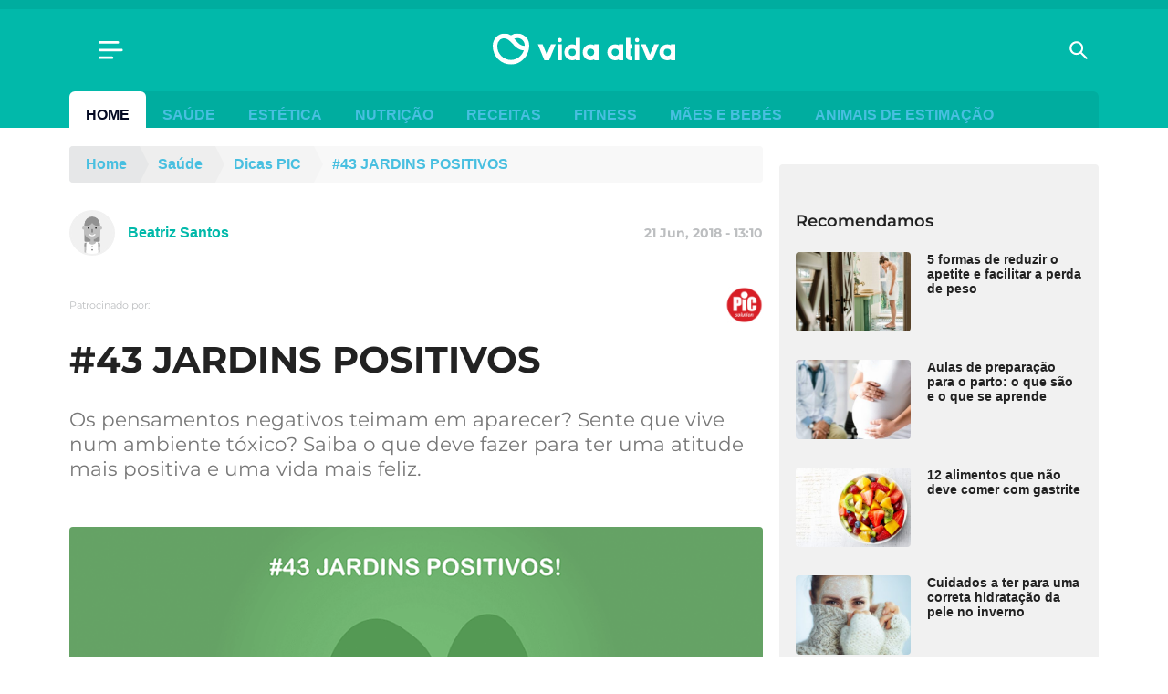

--- FILE ---
content_type: text/html; charset=UTF-8
request_url: https://www.vidaativa.pt/jardins-positivos/
body_size: 22773
content:
<!DOCTYPE html>
<html lang="pt-PT">
    <head>
        <meta charset="UTF-8" />
        <meta http-equiv="X-UA-Compatible" content="IE=edge">
        <meta name="viewport" content="width=device-width, initial-scale=1.0">
        <meta name="theme-color" content="#01b9aa">

        <link crossorigin="anonymous" rel="shortcut icon" href="https://cdn.vidaativa.pt/production/app/themes/adc-theme/Resources/images/vida-ativa/favicon/frontoffice/favicon.ico">
        <link crossorigin="anonymous" rel="apple-touch-icon" sizes="180x180" href="https://cdn.vidaativa.pt/production/app/themes/adc-theme/Resources/images/vida-ativa/favicon/frontoffice/apple-touch-icon.png">
        <link crossorigin="anonymous" rel="icon" type="image/png" sizes="32x32" href="https://cdn.vidaativa.pt/production/app/themes/adc-theme/Resources/images/vida-ativa/favicon/frontoffice/favicon-32x32.png">
        <link crossorigin="anonymous" rel="icon" type="image/png" sizes="16x16" href="https://cdn.vidaativa.pt/production/app/themes/adc-theme/Resources/images/vida-ativa/favicon/frontoffice/favicon-16x16.png">
        <link rel="manifest" href="https://cdn.vidaativa.pt/production/app/themes/adc-theme/Resources/manifest/vida-ativa/site.webmanifest">
        <link rel="mask-icon" href="https://cdn.vidaativa.pt/production/app/themes/adc-theme/Resources/images/vida-ativa/favicon/frontoffice/safari-pinned-tab.svg" color="#01b9aa">
        <meta name="msapplication-TileColor" content="#BCBEC0">

                <script async='async' src='https://securepubads.g.doubleclick.net/tag/js/gpt.js'></script>
        <script>
            var googletag = googletag || {};
            googletag.cmd = googletag.cmd || [];

            var gptAdSlots = {};
        </script>
        
                <script async src="https://pagead2.googlesyndication.com/pagead/js/adsbygoogle.js"></script>
        
        <meta name='robots' content='index, follow, max-image-preview:large, max-snippet:-1, max-video-preview:-1' />

<!-- Google Tag Manager for WordPress by gtm4wp.com -->
<script data-cfasync="false" data-pagespeed-no-defer>
	var gtm4wp_datalayer_name = "dataLayer";
	var dataLayer = dataLayer || [];
</script>
<!-- End Google Tag Manager for WordPress by gtm4wp.com -->
	<!-- This site is optimized with the Yoast SEO plugin v24.3 - https://yoast.com/wordpress/plugins/seo/ -->
	<title>#43 JARDINS POSITIVOS</title>
	<meta name="description" content="Os pensamentos negativos teimam em aparecer? Sente que vive num ambiente tóxico? Saiba o que deve fazer para ter uma atitude mais positiva e uma vida mais feliz." />
	<link rel="canonical" href="https://www.vidaativa.pt/jardins-positivos/" />
	<meta property="og:locale" content="pt_PT" />
	<meta property="og:type" content="article" />
	<meta property="og:title" content="#43 JARDINS POSITIVOS" />
	<meta property="og:description" content="Os pensamentos negativos teimam em aparecer? Sente que vive num ambiente tóxico? Saiba o que deve fazer para ter uma atitude mais positiva e uma vida mais feliz." />
	<meta property="og:url" content="https://www.vidaativa.pt/jardins-positivos/" />
	<meta property="og:site_name" content="Vida Ativa" />
	<meta property="article:publisher" content="https://www.facebook.com/vidaativa.lifestyle/" />
	<meta property="article:published_time" content="2018-06-21T16:10:00+00:00" />
	<meta property="article:modified_time" content="2019-11-19T06:05:31+00:00" />
	<meta property="og:image" content="https://cdn.vidaativa.pt/uploads/2019/11/89241-43_1529356048.png" />
	<meta property="og:image:width" content="850" />
	<meta property="og:image:height" content="400" />
	<meta property="og:image:type" content="image/png" />
	<meta name="author" content="Beatriz Santos" />
	<meta name="twitter:card" content="summary_large_image" />
	<meta name="twitter:label1" content="Written by" />
	<meta name="twitter:data1" content="Beatriz Santos" />
	<meta name="twitter:label2" content="Est. reading time" />
	<meta name="twitter:data2" content="2 minutos" />
	<meta property="article:section" content="Dicas PIC" />
	<!-- / Yoast SEO plugin. -->


<script type='application/javascript'>console.log('PixelYourSite Free version 9.4.7.1');</script>
<link rel='dns-prefetch' href='//www.vidaativa.pt' />
<link rel='dns-prefetch' href='//cdn.vidaativa.pt' />
<!-- vidaativa.pt is managing ads with Advanced Ads --><script id="local-ready">
			window.advanced_ads_ready=function(e,a){a=a||"complete";var d=function(e){return"interactive"===a?"loading"!==e:"complete"===e};d(document.readyState)?e():document.addEventListener("readystatechange",(function(a){d(a.target.readyState)&&e()}),{once:"interactive"===a})},window.advanced_ads_ready_queue=window.advanced_ads_ready_queue||[];		</script>
		<link rel='stylesheet' id='editorskit-frontend-css' href='https://cdn.vidaativa.pt/production/app/plugins/block-options/build/style.build.css?ver=new' type='text/css' media='all' />
<style id='classic-theme-styles-inline-css' type='text/css'>
/*! This file is auto-generated */
.wp-block-button__link{color:#fff;background-color:#32373c;border-radius:9999px;box-shadow:none;text-decoration:none;padding:calc(.667em + 2px) calc(1.333em + 2px);font-size:1.125em}.wp-block-file__button{background:#32373c;color:#fff;text-decoration:none}
</style>
<style id='global-styles-inline-css' type='text/css'>
:root{--wp--preset--aspect-ratio--square: 1;--wp--preset--aspect-ratio--4-3: 4/3;--wp--preset--aspect-ratio--3-4: 3/4;--wp--preset--aspect-ratio--3-2: 3/2;--wp--preset--aspect-ratio--2-3: 2/3;--wp--preset--aspect-ratio--16-9: 16/9;--wp--preset--aspect-ratio--9-16: 9/16;--wp--preset--color--black: #000000;--wp--preset--color--cyan-bluish-gray: #abb8c3;--wp--preset--color--white: #ffffff;--wp--preset--color--pale-pink: #f78da7;--wp--preset--color--vivid-red: #cf2e2e;--wp--preset--color--luminous-vivid-orange: #ff6900;--wp--preset--color--luminous-vivid-amber: #fcb900;--wp--preset--color--light-green-cyan: #7bdcb5;--wp--preset--color--vivid-green-cyan: #00d084;--wp--preset--color--pale-cyan-blue: #8ed1fc;--wp--preset--color--vivid-cyan-blue: #0693e3;--wp--preset--color--vivid-purple: #9b51e0;--wp--preset--color--222222: #222222;--wp--preset--color--8-b-9-ba-3: #8B9BA3;--wp--preset--color--cccccc: #CCCCCC;--wp--preset--color--f-8-f-8-f-8: #F8F8F8;--wp--preset--color--ffffff: #FFFFFF;--wp--preset--color--0087-ff: #0087FF;--wp--preset--color--1-d-1-c-8-d: #1D1C8D;--wp--preset--color--e-6456-d: #E6456D;--wp--preset--gradient--vivid-cyan-blue-to-vivid-purple: linear-gradient(135deg,rgba(6,147,227,1) 0%,rgb(155,81,224) 100%);--wp--preset--gradient--light-green-cyan-to-vivid-green-cyan: linear-gradient(135deg,rgb(122,220,180) 0%,rgb(0,208,130) 100%);--wp--preset--gradient--luminous-vivid-amber-to-luminous-vivid-orange: linear-gradient(135deg,rgba(252,185,0,1) 0%,rgba(255,105,0,1) 100%);--wp--preset--gradient--luminous-vivid-orange-to-vivid-red: linear-gradient(135deg,rgba(255,105,0,1) 0%,rgb(207,46,46) 100%);--wp--preset--gradient--very-light-gray-to-cyan-bluish-gray: linear-gradient(135deg,rgb(238,238,238) 0%,rgb(169,184,195) 100%);--wp--preset--gradient--cool-to-warm-spectrum: linear-gradient(135deg,rgb(74,234,220) 0%,rgb(151,120,209) 20%,rgb(207,42,186) 40%,rgb(238,44,130) 60%,rgb(251,105,98) 80%,rgb(254,248,76) 100%);--wp--preset--gradient--blush-light-purple: linear-gradient(135deg,rgb(255,206,236) 0%,rgb(152,150,240) 100%);--wp--preset--gradient--blush-bordeaux: linear-gradient(135deg,rgb(254,205,165) 0%,rgb(254,45,45) 50%,rgb(107,0,62) 100%);--wp--preset--gradient--luminous-dusk: linear-gradient(135deg,rgb(255,203,112) 0%,rgb(199,81,192) 50%,rgb(65,88,208) 100%);--wp--preset--gradient--pale-ocean: linear-gradient(135deg,rgb(255,245,203) 0%,rgb(182,227,212) 50%,rgb(51,167,181) 100%);--wp--preset--gradient--electric-grass: linear-gradient(135deg,rgb(202,248,128) 0%,rgb(113,206,126) 100%);--wp--preset--gradient--midnight: linear-gradient(135deg,rgb(2,3,129) 0%,rgb(40,116,252) 100%);--wp--preset--font-size--small: 13px;--wp--preset--font-size--medium: 20px;--wp--preset--font-size--large: 36px;--wp--preset--font-size--x-large: 42px;--wp--preset--spacing--20: 0.44rem;--wp--preset--spacing--30: 0.67rem;--wp--preset--spacing--40: 1rem;--wp--preset--spacing--50: 1.5rem;--wp--preset--spacing--60: 2.25rem;--wp--preset--spacing--70: 3.38rem;--wp--preset--spacing--80: 5.06rem;--wp--preset--shadow--natural: 6px 6px 9px rgba(0, 0, 0, 0.2);--wp--preset--shadow--deep: 12px 12px 50px rgba(0, 0, 0, 0.4);--wp--preset--shadow--sharp: 6px 6px 0px rgba(0, 0, 0, 0.2);--wp--preset--shadow--outlined: 6px 6px 0px -3px rgba(255, 255, 255, 1), 6px 6px rgba(0, 0, 0, 1);--wp--preset--shadow--crisp: 6px 6px 0px rgba(0, 0, 0, 1);}:where(.is-layout-flex){gap: 0.5em;}:where(.is-layout-grid){gap: 0.5em;}body .is-layout-flex{display: flex;}.is-layout-flex{flex-wrap: wrap;align-items: center;}.is-layout-flex > :is(*, div){margin: 0;}body .is-layout-grid{display: grid;}.is-layout-grid > :is(*, div){margin: 0;}:where(.wp-block-columns.is-layout-flex){gap: 2em;}:where(.wp-block-columns.is-layout-grid){gap: 2em;}:where(.wp-block-post-template.is-layout-flex){gap: 1.25em;}:where(.wp-block-post-template.is-layout-grid){gap: 1.25em;}.has-black-color{color: var(--wp--preset--color--black) !important;}.has-cyan-bluish-gray-color{color: var(--wp--preset--color--cyan-bluish-gray) !important;}.has-white-color{color: var(--wp--preset--color--white) !important;}.has-pale-pink-color{color: var(--wp--preset--color--pale-pink) !important;}.has-vivid-red-color{color: var(--wp--preset--color--vivid-red) !important;}.has-luminous-vivid-orange-color{color: var(--wp--preset--color--luminous-vivid-orange) !important;}.has-luminous-vivid-amber-color{color: var(--wp--preset--color--luminous-vivid-amber) !important;}.has-light-green-cyan-color{color: var(--wp--preset--color--light-green-cyan) !important;}.has-vivid-green-cyan-color{color: var(--wp--preset--color--vivid-green-cyan) !important;}.has-pale-cyan-blue-color{color: var(--wp--preset--color--pale-cyan-blue) !important;}.has-vivid-cyan-blue-color{color: var(--wp--preset--color--vivid-cyan-blue) !important;}.has-vivid-purple-color{color: var(--wp--preset--color--vivid-purple) !important;}.has-black-background-color{background-color: var(--wp--preset--color--black) !important;}.has-cyan-bluish-gray-background-color{background-color: var(--wp--preset--color--cyan-bluish-gray) !important;}.has-white-background-color{background-color: var(--wp--preset--color--white) !important;}.has-pale-pink-background-color{background-color: var(--wp--preset--color--pale-pink) !important;}.has-vivid-red-background-color{background-color: var(--wp--preset--color--vivid-red) !important;}.has-luminous-vivid-orange-background-color{background-color: var(--wp--preset--color--luminous-vivid-orange) !important;}.has-luminous-vivid-amber-background-color{background-color: var(--wp--preset--color--luminous-vivid-amber) !important;}.has-light-green-cyan-background-color{background-color: var(--wp--preset--color--light-green-cyan) !important;}.has-vivid-green-cyan-background-color{background-color: var(--wp--preset--color--vivid-green-cyan) !important;}.has-pale-cyan-blue-background-color{background-color: var(--wp--preset--color--pale-cyan-blue) !important;}.has-vivid-cyan-blue-background-color{background-color: var(--wp--preset--color--vivid-cyan-blue) !important;}.has-vivid-purple-background-color{background-color: var(--wp--preset--color--vivid-purple) !important;}.has-black-border-color{border-color: var(--wp--preset--color--black) !important;}.has-cyan-bluish-gray-border-color{border-color: var(--wp--preset--color--cyan-bluish-gray) !important;}.has-white-border-color{border-color: var(--wp--preset--color--white) !important;}.has-pale-pink-border-color{border-color: var(--wp--preset--color--pale-pink) !important;}.has-vivid-red-border-color{border-color: var(--wp--preset--color--vivid-red) !important;}.has-luminous-vivid-orange-border-color{border-color: var(--wp--preset--color--luminous-vivid-orange) !important;}.has-luminous-vivid-amber-border-color{border-color: var(--wp--preset--color--luminous-vivid-amber) !important;}.has-light-green-cyan-border-color{border-color: var(--wp--preset--color--light-green-cyan) !important;}.has-vivid-green-cyan-border-color{border-color: var(--wp--preset--color--vivid-green-cyan) !important;}.has-pale-cyan-blue-border-color{border-color: var(--wp--preset--color--pale-cyan-blue) !important;}.has-vivid-cyan-blue-border-color{border-color: var(--wp--preset--color--vivid-cyan-blue) !important;}.has-vivid-purple-border-color{border-color: var(--wp--preset--color--vivid-purple) !important;}.has-vivid-cyan-blue-to-vivid-purple-gradient-background{background: var(--wp--preset--gradient--vivid-cyan-blue-to-vivid-purple) !important;}.has-light-green-cyan-to-vivid-green-cyan-gradient-background{background: var(--wp--preset--gradient--light-green-cyan-to-vivid-green-cyan) !important;}.has-luminous-vivid-amber-to-luminous-vivid-orange-gradient-background{background: var(--wp--preset--gradient--luminous-vivid-amber-to-luminous-vivid-orange) !important;}.has-luminous-vivid-orange-to-vivid-red-gradient-background{background: var(--wp--preset--gradient--luminous-vivid-orange-to-vivid-red) !important;}.has-very-light-gray-to-cyan-bluish-gray-gradient-background{background: var(--wp--preset--gradient--very-light-gray-to-cyan-bluish-gray) !important;}.has-cool-to-warm-spectrum-gradient-background{background: var(--wp--preset--gradient--cool-to-warm-spectrum) !important;}.has-blush-light-purple-gradient-background{background: var(--wp--preset--gradient--blush-light-purple) !important;}.has-blush-bordeaux-gradient-background{background: var(--wp--preset--gradient--blush-bordeaux) !important;}.has-luminous-dusk-gradient-background{background: var(--wp--preset--gradient--luminous-dusk) !important;}.has-pale-ocean-gradient-background{background: var(--wp--preset--gradient--pale-ocean) !important;}.has-electric-grass-gradient-background{background: var(--wp--preset--gradient--electric-grass) !important;}.has-midnight-gradient-background{background: var(--wp--preset--gradient--midnight) !important;}.has-small-font-size{font-size: var(--wp--preset--font-size--small) !important;}.has-medium-font-size{font-size: var(--wp--preset--font-size--medium) !important;}.has-large-font-size{font-size: var(--wp--preset--font-size--large) !important;}.has-x-large-font-size{font-size: var(--wp--preset--font-size--x-large) !important;}
:where(.wp-block-post-template.is-layout-flex){gap: 1.25em;}:where(.wp-block-post-template.is-layout-grid){gap: 1.25em;}
:where(.wp-block-columns.is-layout-flex){gap: 2em;}:where(.wp-block-columns.is-layout-grid){gap: 2em;}
:root :where(.wp-block-pullquote){font-size: 1.5em;line-height: 1.6;}
</style>
<link rel='stylesheet' id='juiz_sps_styles-css' href='https://cdn.vidaativa.pt/production/app/plugins/internal-plugins/juiz-social-post-sharer/skins/8/style.min.css?ver=2.3.3' type='text/css' media='all' />
<link rel='stylesheet' id='montserrat-font-css' href='https://cdn.vidaativa.pt/production/app/themes/adc-theme/Resources/fonts/Montserrat-300.400.400i.500.600.700.css' type='text/css' media='all' />
<link rel='stylesheet' id='theme-css-css' href='https://cdn.vidaativa.pt/production/app/themes/adc-theme/Build/css/theme-vida-ativa.3ce3c678f413aa9ae4a3.css' type='text/css' media='all' />
<script>window.gdprAppliesGlobally=true;if(!("cmp_id" in window)||window.cmp_id<1){window.cmp_id=0}if(!("cmp_cdid" in window)){window.cmp_cdid="cf0bddd8cbdc"}if(!("cmp_params" in window)){window.cmp_params=""}if(!("cmp_host" in window)){window.cmp_host="delivery.consentmanager.net"}if(!("cmp_cdn" in window)){window.cmp_cdn="cdn.consentmanager.net"}if(!("cmp_proto" in window)){window.cmp_proto="https:"}if(!("cmp_codesrc" in window)){window.cmp_codesrc="10"}window.cmp_getsupportedLangs=function(){var b=["DE","EN","FR","IT","NO","DA","FI","ES","PT","RO","BG","ET","EL","GA","HR","LV","LT","MT","NL","PL","SV","SK","SL","CS","HU","RU","SR","ZH","TR","UK","AR","BS"];if("cmp_customlanguages" in window){for(var a=0;a<window.cmp_customlanguages.length;a++){b.push(window.cmp_customlanguages[a].l.toUpperCase())}}return b};window.cmp_getRTLLangs=function(){var a=["AR"];if("cmp_customlanguages" in window){for(var b=0;b<window.cmp_customlanguages.length;b++){if("r" in window.cmp_customlanguages[b]&&window.cmp_customlanguages[b].r){a.push(window.cmp_customlanguages[b].l)}}}return a};window.cmp_getlang=function(j){if(typeof(j)!="boolean"){j=true}if(j&&typeof(cmp_getlang.usedlang)=="string"&&cmp_getlang.usedlang!==""){return cmp_getlang.usedlang}var g=window.cmp_getsupportedLangs();var c=[];var f=location.hash;var e=location.search;var a="languages" in navigator?navigator.languages:[];if(f.indexOf("cmplang=")!=-1){c.push(f.substr(f.indexOf("cmplang=")+8,2).toUpperCase())}else{if(e.indexOf("cmplang=")!=-1){c.push(e.substr(e.indexOf("cmplang=")+8,2).toUpperCase())}else{if("cmp_setlang" in window&&window.cmp_setlang!=""){c.push(window.cmp_setlang.toUpperCase())}else{if(a.length>0){for(var d=0;d<a.length;d++){c.push(a[d])}}}}}if("language" in navigator){c.push(navigator.language)}if("userLanguage" in navigator){c.push(navigator.userLanguage)}var h="";for(var d=0;d<c.length;d++){var b=c[d].toUpperCase();if(g.indexOf(b)!=-1){h=b;break}if(b.indexOf("-")!=-1){b=b.substr(0,2)}if(g.indexOf(b)!=-1){h=b;break}}if(h==""&&typeof(cmp_getlang.defaultlang)=="string"&&cmp_getlang.defaultlang!==""){return cmp_getlang.defaultlang}else{if(h==""){h="EN"}}h=h.toUpperCase();return h};(function(){var n=document;var p=n.getElementsByTagName;var q=window;var f="";var b="_en";if("cmp_getlang" in q){f=q.cmp_getlang().toLowerCase();if("cmp_customlanguages" in q){for(var h=0;h<q.cmp_customlanguages.length;h++){if(q.cmp_customlanguages[h].l.toUpperCase()==f.toUpperCase()){f="en";break}}}b="_"+f}function g(i,e){var t="";i+="=";var s=i.length;var d=location;if(d.hash.indexOf(i)!=-1){t=d.hash.substr(d.hash.indexOf(i)+s,9999)}else{if(d.search.indexOf(i)!=-1){t=d.search.substr(d.search.indexOf(i)+s,9999)}else{return e}}if(t.indexOf("&")!=-1){t=t.substr(0,t.indexOf("&"))}return t}var j=("cmp_proto" in q)?q.cmp_proto:"https:";if(j!="http:"&&j!="https:"){j="https:"}var k=("cmp_ref" in q)?q.cmp_ref:location.href;var r=n.createElement("script");r.setAttribute("data-cmp-ab","1");var c=g("cmpdesign","cmp_design" in q?q.cmp_design:"");var a=g("cmpregulationkey","cmp_regulationkey" in q?q.cmp_regulationkey:"");var o=g("cmpatt","cmp_att" in q?q.cmp_att:"");r.src=j+"//"+q.cmp_host+"/delivery/cmp.php?"+("cmp_id" in q&&q.cmp_id>0?"id="+q.cmp_id:"")+("cmp_cdid" in q?"&cdid="+q.cmp_cdid:"")+"&h="+encodeURIComponent(k)+(c!=""?"&cmpdesign="+encodeURIComponent(c):"")+(a!=""?"&cmpregulationkey="+encodeURIComponent(a):"")+(o!=""?"&cmpatt="+encodeURIComponent(o):"")+("cmp_params" in q?"&"+q.cmp_params:"")+(n.cookie.length>0?"&__cmpfcc=1":"")+"&l="+f.toLowerCase()+"&o="+(new Date()).getTime();r.type="text/javascript";r.async=true;if(n.currentScript&&n.currentScript.parentElement){n.currentScript.parentElement.appendChild(r)}else{if(n.body){n.body.appendChild(r)}else{var m=p("body");if(m.length==0){m=p("div")}if(m.length==0){m=p("span")}if(m.length==0){m=p("ins")}if(m.length==0){m=p("script")}if(m.length==0){m=p("head")}if(m.length>0){m[0].appendChild(r)}}}var r=n.createElement("script");r.src=j+"//"+q.cmp_cdn+"/delivery/js/cmp"+b+".min.js";r.type="text/javascript";r.setAttribute("data-cmp-ab","1");r.async=true;if(n.currentScript&&n.currentScript.parentElement){n.currentScript.parentElement.appendChild(r)}else{if(n.body){n.body.appendChild(r)}else{var m=p("body");if(m.length==0){m=p("div")}if(m.length==0){m=p("span")}if(m.length==0){m=p("ins")}if(m.length==0){m=p("script")}if(m.length==0){m=p("head")}if(m.length>0){m[0].appendChild(r)}}}})();window.cmp_addFrame=function(b){if(!window.frames[b]){if(document.body){var a=document.createElement("iframe");a.style.cssText="display:none";if("cmp_cdn" in window&&"cmp_ultrablocking" in window&&window.cmp_ultrablocking>0){a.src="//"+window.cmp_cdn+"/delivery/empty.html"}a.name=b;document.body.appendChild(a)}else{window.setTimeout(window.cmp_addFrame,10,b)}}};window.cmp_rc=function(h){var b=document.cookie;var f="";var d=0;while(b!=""&&d<100){d++;while(b.substr(0,1)==" "){b=b.substr(1,b.length)}var g=b.substring(0,b.indexOf("="));if(b.indexOf(";")!=-1){var c=b.substring(b.indexOf("=")+1,b.indexOf(";"))}else{var c=b.substr(b.indexOf("=")+1,b.length)}if(h==g){f=c}var e=b.indexOf(";")+1;if(e==0){e=b.length}b=b.substring(e,b.length)}return(f)};window.cmp_stub=function(){var a=arguments;__cmp.a=__cmp.a||[];if(!a.length){return __cmp.a}else{if(a[0]==="ping"){if(a[1]===2){a[2]({gdprApplies:gdprAppliesGlobally,cmpLoaded:false,cmpStatus:"stub",displayStatus:"hidden",apiVersion:"2.0",cmpId:31},true)}else{a[2](false,true)}}else{if(a[0]==="getUSPData"){a[2]({version:1,uspString:window.cmp_rc("")},true)}else{if(a[0]==="getTCData"){__cmp.a.push([].slice.apply(a))}else{if(a[0]==="addEventListener"||a[0]==="removeEventListener"){__cmp.a.push([].slice.apply(a))}else{if(a.length==4&&a[3]===false){a[2]({},false)}else{__cmp.a.push([].slice.apply(a))}}}}}}};window.cmp_gppstub=function(){var a=arguments;__gpp.q=__gpp.q||[];if(!a.length){return __gpp.q}var g=a[0];var f=a.length>1?a[1]:null;var e=a.length>2?a[2]:null;if(g==="ping"){return{gppVersion:"1.0",cmpStatus:"stub",cmpDisplayStatus:"hidden",apiSupport:["tcfeuv2","tcfva","usnat"],currentAPI:"",cmpId:31}}else{if(g==="addEventListener"){__gpp.e=__gpp.e||[];if(!("lastId" in __gpp)){__gpp.lastId=0}__gpp.lastId++;var c=__gpp.lastId;__gpp.e.push({id:c,callback:f});return{eventName:"listenerRegistered",listenerId:c,data:true,pingData:{gppVersion:"1.0",cmpStatus:"stub",cmpDisplayStatus:"hidden",apiSupport:[],currentAPI:"",cmpId:31}}}else{if(g==="removeEventListener"){var h=false;__gpp.e=__gpp.e||[];for(var d=0;d<__gpp.e.length;d++){if(__gpp.e[d].id==e){__gpp.e[d].splice(d,1);h=true;break}}return{eventName:"listenerRemoved",listenerId:e,data:h}}else{if(g==="hasSection"||g==="getSection"||g==="getField"||g==="getGPPString"){return null}else{__gpp.q.push([].slice.apply(a))}}}}};window.cmp_msghandler=function(d){var a=typeof d.data==="string";try{var c=a?JSON.parse(d.data):d.data}catch(f){var c=null}if(typeof(c)==="object"&&c!==null&&"__cmpCall" in c){var b=c.__cmpCall;window.__cmp(b.command,b.parameter,function(h,g){var e={__cmpReturn:{returnValue:h,success:g,callId:b.callId}};d.source.postMessage(a?JSON.stringify(e):e,"*")})}if(typeof(c)==="object"&&c!==null&&"__uspapiCall" in c){var b=c.__uspapiCall;window.__uspapi(b.command,b.version,function(h,g){var e={__uspapiReturn:{returnValue:h,success:g,callId:b.callId}};d.source.postMessage(a?JSON.stringify(e):e,"*")})}if(typeof(c)==="object"&&c!==null&&"__tcfapiCall" in c){var b=c.__tcfapiCall;window.__tcfapi(b.command,b.version,function(h,g){var e={__tcfapiReturn:{returnValue:h,success:g,callId:b.callId}};d.source.postMessage(a?JSON.stringify(e):e,"*")},b.parameter)}if(typeof(c)==="object"&&c!==null&&"__gppCall" in c){var b=c.__gppCall;window.__gpp(b.command,function(h,g){var e={__gppReturn:{returnValue:h,success:g,callId:b.callId}};d.source.postMessage(a?JSON.stringify(e):e,"*")},b.parameter,"version" in b?b.version:1)}};window.cmp_setStub=function(a){if(!(a in window)||(typeof(window[a])!=="function"&&typeof(window[a])!=="object"&&(typeof(window[a])==="undefined"||window[a]!==null))){window[a]=window.cmp_stub;window[a].msgHandler=window.cmp_msghandler;window.addEventListener("message",window.cmp_msghandler,false)}};window.cmp_setGppStub=function(a){if(!(a in window)||(typeof(window[a])!=="function"&&typeof(window[a])!=="object"&&(typeof(window[a])==="undefined"||window[a]!==null))){window[a]=window.cmp_gppstub;window[a].msgHandler=window.cmp_msghandler;window.addEventListener("message",window.cmp_msghandler,false)}};window.cmp_addFrame("__cmpLocator");if(!("cmp_disableusp" in window)||!window.cmp_disableusp){window.cmp_addFrame("__uspapiLocator")}if(!("cmp_disabletcf" in window)||!window.cmp_disabletcf){window.cmp_addFrame("__tcfapiLocator")}if(!("cmp_disablegpp" in window)||!window.cmp_disablegpp){window.cmp_addFrame("__gppLocator")}window.cmp_setStub("__cmp");if(!("cmp_disabletcf" in window)||!window.cmp_disabletcf){window.cmp_setStub("__tcfapi")}if(!("cmp_disableusp" in window)||!window.cmp_disableusp){window.cmp_setStub("__uspapi")}if(!("cmp_disablegpp" in window)||!window.cmp_disablegpp){window.cmp_setGppStub("__gpp")};</script><script type="text/javascript" src="https://cdn.vidaativa.pt/production/app/themes/adc-theme/Resources/javascript/extra/jquery/jquery.js" id="jquery-js"></script>
<script type="text/javascript" id="advanced-ads-advanced-js-js-extra">
/* <![CDATA[ */
var advads_options = {"blog_id":"1","privacy":{"consent-method":"custom","custom-cookie-name":"","custom-cookie-value":"","show-non-personalized-adsense":"on","enabled":false,"state":"not_needed"}};
/* ]]> */
</script>
<script type="text/javascript" src="https://cdn.vidaativa.pt/production/app/plugins/advanced-ads/public/assets/js/advanced.min.js?ver=1.56.1" id="advanced-ads-advanced-js-js"></script>
<script type="text/javascript" id="advanced_ads_pro/visitor_conditions-js-extra">
/* <![CDATA[ */
var advanced_ads_pro_visitor_conditions = {"referrer_cookie_name":"advanced_ads_pro_visitor_referrer","referrer_exdays":"365","page_impr_cookie_name":"advanced_ads_page_impressions","page_impr_exdays":"3650"};
/* ]]> */
</script>
<script type="text/javascript" src="https://cdn.vidaativa.pt/production/app/plugins/internal-plugins/advanced-ads-pro/modules/advanced-visitor-conditions/inc/conditions.min.js?ver=2.21.2" id="advanced_ads_pro/visitor_conditions-js"></script>
<script type="text/javascript" src="https://cdn.vidaativa.pt/production/app/plugins/pixelyoursite/dist/scripts/jquery.bind-first-0.2.3.min.js" id="jquery-bind-first-js"></script>
<script type="text/javascript" src="https://cdn.vidaativa.pt/production/app/plugins/pixelyoursite/dist/scripts/js.cookie-2.1.3.min.js?ver=2.1.3" id="js-cookie-pys-js"></script>
<script type="text/javascript" id="pys-js-extra">
/* <![CDATA[ */
var pysOptions = {"staticEvents":[],"dynamicEvents":[],"triggerEvents":[],"triggerEventTypes":[],"debug":"","siteUrl":"https:\/\/www.vidaativa.pt\/adc-wp","ajaxUrl":"https:\/\/www.vidaativa.pt\/adc-wp\/wp-admin\/admin-ajax.php","ajax_event":"a99f69c9a5","enable_remove_download_url_param":"1","cookie_duration":"7","last_visit_duration":"60","enable_success_send_form":"","ajaxForServerEvent":"1","send_external_id":"1","external_id_expire":"180","gdpr":{"ajax_enabled":false,"all_disabled_by_api":false,"facebook_disabled_by_api":false,"analytics_disabled_by_api":false,"google_ads_disabled_by_api":false,"pinterest_disabled_by_api":false,"bing_disabled_by_api":false,"externalID_disabled_by_api":false,"facebook_prior_consent_enabled":true,"analytics_prior_consent_enabled":true,"google_ads_prior_consent_enabled":null,"pinterest_prior_consent_enabled":true,"bing_prior_consent_enabled":true,"cookiebot_integration_enabled":false,"cookiebot_facebook_consent_category":"marketing","cookiebot_analytics_consent_category":"statistics","cookiebot_tiktok_consent_category":"marketing","cookiebot_google_ads_consent_category":null,"cookiebot_pinterest_consent_category":"marketing","cookiebot_bing_consent_category":"marketing","consent_magic_integration_enabled":false,"real_cookie_banner_integration_enabled":false,"cookie_notice_integration_enabled":false,"cookie_law_info_integration_enabled":false},"cookie":{"disabled_all_cookie":false,"disabled_advanced_form_data_cookie":false,"disabled_landing_page_cookie":false,"disabled_first_visit_cookie":false,"disabled_trafficsource_cookie":false,"disabled_utmTerms_cookie":false,"disabled_utmId_cookie":false},"woo":{"enabled":false},"edd":{"enabled":false}};
/* ]]> */
</script>
<script type="text/javascript" src="https://cdn.vidaativa.pt/production/app/plugins/pixelyoursite/dist/scripts/public.js?ver=9.4.7.1" id="pys-js"></script>

<script type="text/javascript">window.ccb_nonces = {"ccb_paypal":"aa8247e37c","ccb_stripe":"6ea6059d5e","ccb_contact_form":"2ac9764a66","ccb_woo_checkout":"6ed16d70a2","ccb_add_order":"3d19ecf281","ccb_orders":"a3b73ea830","ccb_update_order":"cd81bfd995","ccb_send_invoice":"9a164ee29e","ccb_get_invoice":"4b2e2cd2cd"};</script>
<!-- Google Tag Manager for WordPress by gtm4wp.com -->
<!-- GTM Container placement set to automatic -->
<script data-cfasync="false" data-pagespeed-no-defer>
	var dataLayer_content = {"pageTitle":"#43 JARDINS POSITIVOS","pagePostType":"post","pagePostType2":"single-post","pageCategory":["dicas-pic"],"pagePostAuthorID":77,"pagePostAuthor":"Beatriz Santos","pagePostDate":"2018-06-21","pagePostDateYear":2018,"pagePostDateMonth":6,"pagePostDateDay":21,"pagePostDateDayName":"Quinta-feira","pagePostDateHour":13,"pagePostDateMinute":10,"pagePostDateIso":"2018-06-21T13:10:00+01:00","pagePostDateUnix":1529586600,"postID":32350,"pageMainCategory":"dicas-pic","pageSuperCategory":"saude","pageClientName":"dicas-pic","pageClientCampaign":"dicas-pic"};
	dataLayer.push( dataLayer_content );
</script>
<script data-cfasync="false">
(function(w,d,s,l,i){w[l]=w[l]||[];w[l].push({'gtm.start':
new Date().getTime(),event:'gtm.js'});var f=d.getElementsByTagName(s)[0],
j=d.createElement(s),dl=l!='dataLayer'?'&l='+l:'';j.async=true;j.src=
'//www.googletagmanager.com/gtm.js?id='+i+dl;f.parentNode.insertBefore(j,f);
})(window,document,'script','dataLayer','GTM-KQCWSTM');
</script>
<!-- End Google Tag Manager for WordPress by gtm4wp.com --><script>advads_items = { conditions: {}, display_callbacks: {}, display_effect_callbacks: {}, hide_callbacks: {}, backgrounds: {}, effect_durations: {}, close_functions: {}, showed: [] };</script><style type="text/css" id="local-layer-custom-css"></style><script type="text/javascript">
		var advadsCfpQueue = [];
		var advadsCfpAd = function( adID ){
			if ( 'undefined' == typeof advadsProCfp ) { advadsCfpQueue.push( adID ) } else { advadsProCfp.addElement( adID ) }
		};
		</script>
		<script type='application/javascript'>console.warn('PixelYourSite: no pixel configured.');</script>
<script>
    showPurposes(0);

    function showPurposes(count) {
        setTimeout(function () {
            let settingsButton = document.getElementsByClassName("cmpboxbtncustom")[0];
    
            /*even though we are registering on the correct cmp event, sometimes the button is not yet rendered
            so needed to implement a "keep trying" mechanism*/
            if (!settingsButton && count < 20) {
                return showPurposes(count + 1);
            }
			
			if (!settingsButton) {
                return;
            }
            
            /*change settings button onclick event to show the purposes div,
            change button text and change onclick code to save choices*/
            settingsButton.onclick = function () {
                let purposesDiv = document.getElementsByClassName("cmpboxwelcomeprps")[0];
    
                if(purposesDiv){
                    purposesDiv.setAttribute("style", "display: block !important");
                }
    
                settingsButton.text = "Guardar";
    
                //change onclick code to what a save button does
                settingsButton.onclick = function () {
                    window.cmpmngr.setConsentViaBtn(2);
                    return false
                }
            }
        }, 100);
    }
</script>

                                            <meta name="adc-object-id" content="32350" />
            
        
            <script type="application/ld+json">
        {
            "@context": "http://schema.org",
            "@type": "BreadcrumbList",
            "itemListElement": [
                                        {
        "@type": "ListItem",
        "position": 1,
        "name": "Home",
        "item": "https://www.vidaativa.pt"
    }

                    ,                                        {
        "@type": "ListItem",
        "position": 2,
        "name": "Saúde",
        "item": "https://www.vidaativa.pt/saude/"
    }

                    ,                                        {
        "@type": "ListItem",
        "position": 3,
        "name": "Dicas PIC",
        "item": "https://www.vidaativa.pt/saude/dicas-pic/"
    }

                    ,                                        {
        "@type": "ListItem",
        "position": 4,
        "name": "#43 JARDINS POSITIVOS",
        "item": "https://www.vidaativa.pt/jardins-positivos/"
    }

                                                ]
        }
    </script>


                <script type="application/ld+json">
        {
            "@context": "http:\/\/schema.org",
            "@type": "Article",
            "headline": "#43 JARDINS POSITIVOS",
                    "alternativeHeadline": "Os pensamentos negativos teimam em aparecer? Sente que vive num ambiente tóxico? Saiba o que deve fazer para ter uma atitude mais positiva e uma vida mais feliz.",
                    "image": "https://cdn.vidaativa.pt/uploads/2019/11/89241-43_1529356048.png",
            "author": "Beatriz Santos",
            "editor": "Vida Ativa",
                    "genre": "Dicas PIC",
                            "keywords": "JARDINS POSITIVOS",
                    "wordcount": "459",
            "publisher":     {
        "@type": "Organization",
        "name": "Vida Ativa",
        "url": "https://www.vidaativa.pt",
        "logo": {
            "@type": "ImageObject",
            "url": "https://cdn.vidaativa.pt/production/app/themes/adc-theme/Resources/images/vida-ativa/structured-data/company-logo.png"
        }
                , "sameAs": [
            "https://www.facebook.com/vidaativa.lifestyle/","https://www.instagram.com/vida.ativa/","https://www.pinterest.pt/vidaativa/","https://www.youtube.com/channel/UCHI4KLmvs7OaRUl_tCqg7aw"
        ]
            }
,
            "mainEntityOfPage": "https://www.vidaativa.pt/jardins-positivos/",
            "url": "https://www.vidaativa.pt/jardins-positivos/",
            "datePublished": "2018-06-21",
            "dateCreated": "2018-06-21",
            "dateModified": "2019-11-19",
                                "articleBody": "Os dias podem ser duros. Um dia, é um desentendimento com um colega de trabalho, no outro é o chefe que precisa de tudo para ontem, às vezes são os disparates dos filhos, outros dias fazemos tudo errado, por vezes é a relação que está a passar por um momento desafiante ou uma zanga valente com os irmãos. Há dias cinzentos e negros na vida de todos nós.O que importa é o que fazemos para ultrapassar as dificuldades e deixar a luz entrar de novo nos nossos dias. A Pic Solutions relembra que um passeio na natureza reduz a atividade da área do cérebro associada a pensamentos negativos. Conheça outras dicas para se manter positivo.14&amp;nbsp;dicas para afastar os pensamentos negativosA vida é complicada?A Pic dá-lhe uma ajuda para resolver os pequenos problemas do seu dia-a-dia.Descubra como.art_box:after,.art_box:before{content:&quot;&quot;;display:table;box-sizing:border-box}.art_box,.art_box:after,.art_box:before{box-sizing:border-box}.art_box,.art_box div,a:link{font-family:Roboto,Helvetica,Arial,sans-serif;line-height:26px;font-size:16px}.art_box,.art_box div,a.btn_artigo,a:link{font-size:16px}.art_box{border-top:1px solid #eee;border-bottom:1px solid #eee;padding:15px 0;color:#333;-webkit-tap-highlight-color:transparent}.art_box:after{clear:both}a:link{color:#48bfe0;text-decoration:none;background-color:transparent}.art_box div{display:inline-block!important;vertical-align:middle!important;float:none!important;color:#333}a.btn_artigo{font-family:Dosis,Helvetica,Arial,sans-serif;text-transform:uppercase;font-weight:700;display:inline-block;margin:0 auto;background:0 no-repeat #48bfe0;width:100%;text-shadow:1px 1px 2px rgba(0,0,0,.5);text-align:center;padding:10px;-webkit-transition:background .5s ease;transition:background .5s ease;color:#fff!important}@media (max-width:480px){.art_box{text-align:center}}Siga estas dicas, afaste os pensamentos negativos e viva melhor!Exercício físico intenso para transpirar e cansar;Seja grato: aprecie as conquistas e as coisas boas da sua vida!Além do desporto tenha um hobby;Passeie na natureza, em jardins, parques, matas, pinhais e florestas;Ria muito! Como? A assistir no YouTube os skethes do Herman, dos Gato Fedorento ou da Porta dos Fundos;Quando surgir um pensamento negativo pense em, pelo menos, 3 coisas que o deixam feliz!Obrigue-se a ver o copo meio cheio e a seguir a máxima “always look on the bright side of life!”Não alimente polémicas, intrigas e discussões;Afaste-se de pessoas e ambientes tóxicos;Rodeie-se de pessoas, atividades e coisas positivas (amigos divertidos, música, desporto, imagens bonitas, etc.)Antes de dormir, leia um livro ou oiça músicas tranquilas;Afaste os pensamentos negativos com 4 técnicas simples:Mude de lugar;Lave o rosto com água gelada;Bata palmas vigorosamente;Comece a cantar;Tire uns minutos por dia para fazer exercícios de respiração e meditar;Para evitar problemas mais grave como crises de ansiedade, ataques de pânico ou depressão, contacte um psicólogo.Siga as dicas da Pic Solutions e tenha uma vida mais positiva!Veja também:#40 Escute os seus tímpanos!#41 O correio? Vale bem uma paragem!#42 DÊ UMA MÃO À SUA VISÃO, ALIÁS DUAS!pic"
        }
    </script>


    
    
    
    

            </head>

        <body class="post-template-default single single-post postid-32350 single-format-standard aa-prefix-local- l-body  p-post top-ad-hidden">

        
                    <header class="wp-block-adc-header">
    <div class="r-out-of-page-publicity ">
        <div class="r-out-of-page-publicity-header">
            <div class="r-out-of-page-publicity-header-logo">
                <svg xmlns="http://www.w3.org/2000/svg" viewBox="0 0 453.54 76.77">
    <title>VA20_Logo_Green</title>
    <path fill="#01B9AA" d="M156.44,27l-16.3,39.38h-11.7L112.15,27h11.7l10.44,25.23L144.73,27Z"/>
    <path fill="#01B9AA"
          d="M160.89,66.34V27H171.7v39.3Zm.13-50a5.34,5.34,0,1,1,5.34,5.34A5.34,5.34,0,0,1,161,16.38Z"/>
    <path fill="#01B9AA"
          d="M217.32,11v55.3H206.51V64.22a19.68,19.68,0,1,1,0-35.13V11ZM206.51,46.66a8.86,8.86,0,1,0-8.86,8.86A8.87,8.87,0,0,0,206.51,46.66Z"/>
    <path fill="#01B9AA"
          d="M262.93,27V66.34H252.11V64.22a19.67,19.67,0,1,1,0-35.13V27ZM243.25,55.52a8.86,8.86,0,1,0-8.69-10.64,8.87,8.87,0,0,0,8.69,10.64Z"/>
    <path fill="#01B9AA"
          d="M324.11,27V66.33H313.29V64.22a19.68,19.68,0,1,1,0-35.13V27ZM304.43,55.52a8.86,8.86,0,1,0-8.69-10.64,8.87,8.87,0,0,0,8.69,10.64Z"/>
    <path fill="#01B9AA"
          d="M341.85,37.77V55.49H347V66.3h-5.4A10.59,10.59,0,0,1,331,55.72V11h10.82V27H347V37.77Z"/>
    <path fill="#01B9AA"
          d="M353.29,66.33V27H364.1v39.3Zm.07-49.95a5.34,5.34,0,1,1,5.34,5.34A5.34,5.34,0,0,1,353.36,16.38Z"/>
    <path fill="#01B9AA" d="M412.86,27,396.57,66.33h-11.7L368.58,27h11.7l10.44,25.24L401.16,27Z"/>
    <path fill="#01B9AA"
          d="M453.54,27V66.33H442.73V64.22a19.68,19.68,0,1,1,0-35.13V27ZM433.87,55.52a8.87,8.87,0,1,0-8.69-10.65,8.88,8.88,0,0,0,8.69,10.65Z"/>
    <path fill="#01B9AA"
          d="M90.61,29.64v-.16A29.46,29.46,0,0,0,45.33,4.61,29.38,29.38,0,0,0,29.48,0C13,0,0,13.4,0,30.51v1a45.35,45.35,0,0,0,45.3,45.3c24.48,0,45.17-21.45,45.3-46.89h0v-.24Zm-11.23-.16v.21c0,.23,0,.45,0,.68-3.65.61-11.21-.14-21.11-11.85-1.68-2-3.38-3.8-5.08-5.46A18.25,18.25,0,0,1,79.38,29.48ZM45.3,65.54A34.12,34.12,0,0,1,11.23,31.47v-1A19.62,19.62,0,0,1,17.8,15.59l0,0c.19-.17.41-.32.61-.48a15.38,15.38,0,0,1,9.15-3.19h.05c6.74,0,14.36,4.8,22,13.88,10.86,12.84,20.67,16,27.63,16C72.46,55.47,59.76,65.54,45.3,65.54Z"/>
</svg>

            </div>
            <button class="c-button r-out-of-page-publicity-header-button">
                <span class="r-out-of-page-publicity-header-button-desktop">Continuar para Vida Ativa</span>
                <span class="r-out-of-page-publicity-header-button-mobile">Continuar</span>
            </button>
        </div>
        <div class="r-out-of-page-publicity-content">
            
        </div>
    </div>
    <div class="r-floating-bar r-floating-bar-top r-floating-bar-visible">
        <div class="r-top-publicity-wrapper">
            <div class="r-top-publicity">
                <div id="web-top-page-ad-container">
                    
                </div>
            </div>
        </div>
        <div id="header-bar" class="wp-block-adc-header-nav-wrapper">
            <nav class="wp-block-adc-header-nav">
                <div class="wp-block-adc-header-bar">
                    <div id="js-menu-toggle-btn" class="wp-block-adc-header-bar-icon">
                        <span class="wp-block-adc-header-bar-icon-image wp-block-adc-header-bar-icon-image-open">
                            <svg xmlns="http://www.w3.org/2000/svg" viewBox="-425 0 60 60">
  <g id="Symbol_12_1" data-name="Symbol 12 – 1" transform="translate(-425)">
    <g id="Group_48" data-name="Group 48" transform="translate(12.8 15.1)">
      <path id="Path_34" data-name="Path 34" d="M5.6,7.7H25.3a1.367,1.367,0,0,0,1.4-1.4,1.43,1.43,0,0,0-1.4-1.4H5.6A1.367,1.367,0,0,0,4.2,6.3,1.367,1.367,0,0,0,5.6,7.7Z"/>
      <path id="Path_35" data-name="Path 35" d="M19.1,21.7H5.6a1.4,1.4,0,1,0,0,2.8H19.1a1.367,1.367,0,0,0,1.4-1.4A1.43,1.43,0,0,0,19.1,21.7Z"/>
      <path id="Path_36" data-name="Path 36" d="M29.4,13.3H5.6a1.4,1.4,0,1,0,0,2.8H29.4a1.4,1.4,0,0,0,0-2.8Z"/>
    </g>
  </g>
</svg>

                        </span>
                        <span class="wp-block-adc-header-bar-icon-image wp-block-adc-header-bar-icon-image-close">
                            <svg id="Symbol_13_1" data-name="Symbol 13 – 1" xmlns="http://www.w3.org/2000/svg" viewBox="0 0 60 60">
  <path id="Path_88" data-name="Path 88" d="M137.1,191.1l8.9-8.9a1.519,1.519,0,0,0,0-2,1.417,1.417,0,0,0-2,0l-8.9,8.9-8.9-8.9a1.519,1.519,0,0,0-2,0,1.417,1.417,0,0,0,0,2l8.9,8.9-8.9,8.9a1.519,1.519,0,0,0,0,2,1.45,1.45,0,0,0,2,0l8.9-8.9L144,202a1.45,1.45,0,0,0,2,0,1.519,1.519,0,0,0,0-2Z" transform="translate(-104.787 -160.787)"/>
</svg>

                        </span>
                    </div>
                    <a class="wp-block-adc-header-bar-logo" aria-label="home" href="/">
                        <h1>
                            <svg xmlns="http://www.w3.org/2000/svg" viewBox="0 0 453.54 76.77">
    <title>VA20_Logo_Green</title>
    <path fill="#01B9AA" d="M156.44,27l-16.3,39.38h-11.7L112.15,27h11.7l10.44,25.23L144.73,27Z"/>
    <path fill="#01B9AA"
          d="M160.89,66.34V27H171.7v39.3Zm.13-50a5.34,5.34,0,1,1,5.34,5.34A5.34,5.34,0,0,1,161,16.38Z"/>
    <path fill="#01B9AA"
          d="M217.32,11v55.3H206.51V64.22a19.68,19.68,0,1,1,0-35.13V11ZM206.51,46.66a8.86,8.86,0,1,0-8.86,8.86A8.87,8.87,0,0,0,206.51,46.66Z"/>
    <path fill="#01B9AA"
          d="M262.93,27V66.34H252.11V64.22a19.67,19.67,0,1,1,0-35.13V27ZM243.25,55.52a8.86,8.86,0,1,0-8.69-10.64,8.87,8.87,0,0,0,8.69,10.64Z"/>
    <path fill="#01B9AA"
          d="M324.11,27V66.33H313.29V64.22a19.68,19.68,0,1,1,0-35.13V27ZM304.43,55.52a8.86,8.86,0,1,0-8.69-10.64,8.87,8.87,0,0,0,8.69,10.64Z"/>
    <path fill="#01B9AA"
          d="M341.85,37.77V55.49H347V66.3h-5.4A10.59,10.59,0,0,1,331,55.72V11h10.82V27H347V37.77Z"/>
    <path fill="#01B9AA"
          d="M353.29,66.33V27H364.1v39.3Zm.07-49.95a5.34,5.34,0,1,1,5.34,5.34A5.34,5.34,0,0,1,353.36,16.38Z"/>
    <path fill="#01B9AA" d="M412.86,27,396.57,66.33h-11.7L368.58,27h11.7l10.44,25.24L401.16,27Z"/>
    <path fill="#01B9AA"
          d="M453.54,27V66.33H442.73V64.22a19.68,19.68,0,1,1,0-35.13V27ZM433.87,55.52a8.87,8.87,0,1,0-8.69-10.65,8.88,8.88,0,0,0,8.69,10.65Z"/>
    <path fill="#01B9AA"
          d="M90.61,29.64v-.16A29.46,29.46,0,0,0,45.33,4.61,29.38,29.38,0,0,0,29.48,0C13,0,0,13.4,0,30.51v1a45.35,45.35,0,0,0,45.3,45.3c24.48,0,45.17-21.45,45.3-46.89h0v-.24Zm-11.23-.16v.21c0,.23,0,.45,0,.68-3.65.61-11.21-.14-21.11-11.85-1.68-2-3.38-3.8-5.08-5.46A18.25,18.25,0,0,1,79.38,29.48ZM45.3,65.54A34.12,34.12,0,0,1,11.23,31.47v-1A19.62,19.62,0,0,1,17.8,15.59l0,0c.19-.17.41-.32.61-.48a15.38,15.38,0,0,1,9.15-3.19h.05c6.74,0,14.36,4.8,22,13.88,10.86,12.84,20.67,16,27.63,16C72.46,55.47,59.76,65.54,45.3,65.54Z"/>
</svg>

                        </h1>
                    </a>
                    <form action="/pesquisa" class="wp-block-adc-header-bar-search r-search-widget">
                        <input class="r-search-widget-input" type="text" name="find" placeholder="O que procura?"/>
                        <button class="r-search-widget-button" aria-label="search">
                            <span class="r-search-widget-button-icon">
                                <svg xmlns="http://www.w3.org/2000/svg" viewBox="0 0 60 60">
    <path d="M42.89,40.91l-8-7.95a10.18,10.18,0,1,0-2,2l7.95,8a1.4,1.4,0,0,0,2-2Zm-16-6.71a7.35,7.35,0,1,1,7.35-7.35A7.36,7.36,0,0,1,26.85,34.2Z"/>
</svg>
                            </span>
                        </button>
                    </form>
                </div>
                <div class="wp-block-adc-header-main-nav">
                    <ul class="wp-block-adc-header-main-nav-menu">
                        <li class="wp-block-adc-header-main-nav-menu-item wp-block-adc-header-main-nav-menu-item-active">
                            <a class="wp-block-adc-header-main-nav-menu-link c-link" href="/">
                                Home
                            </a>
                        </li>
                                                <li class="wp-block-adc-header-main-nav-menu-item ">
                            <a class="wp-block-adc-header-main-nav-menu-link c-link" href="/saude/" data-category="saude">
                                Saúde
                            </a>
                                                            <ul class="wp-block-adc-header-main-nav-dropdown">
                                                                            <li class="wp-block-adc-header-main-nav-dropdown-item ">
                                            <a class="wp-block-adc-header-main-nav-dropdown-link c-link" href="/saude/bem-estar/">
                                                Bem-Estar
                                            </a>
                                        </li>
                                                                            <li class="wp-block-adc-header-main-nav-dropdown-item ">
                                            <a class="wp-block-adc-header-main-nav-dropdown-link c-link" href="/saude/clinica-geral/">
                                                Clínica Geral
                                            </a>
                                        </li>
                                                                            <li class="wp-block-adc-header-main-nav-dropdown-item ">
                                            <a class="wp-block-adc-header-main-nav-dropdown-link c-link" href="/saude/dicas-pic/">
                                                Dicas PIC
                                            </a>
                                        </li>
                                                                            <li class="wp-block-adc-header-main-nav-dropdown-item ">
                                            <a class="wp-block-adc-header-main-nav-dropdown-link c-link" href="/saude/patologias/">
                                                Patologias
                                            </a>
                                        </li>
                                                                            <li class="wp-block-adc-header-main-nav-dropdown-item ">
                                            <a class="wp-block-adc-header-main-nav-dropdown-link c-link" href="/saude/relacoes-e-sexualidade/">
                                                Relações e Sexualidade
                                            </a>
                                        </li>
                                                                            <li class="wp-block-adc-header-main-nav-dropdown-item ">
                                            <a class="wp-block-adc-header-main-nav-dropdown-link c-link" href="/saude/saude-mental/">
                                                Saúde Mental
                                            </a>
                                        </li>
                                                                    </ul>
                                                                            <li class="wp-block-adc-header-main-nav-menu-item ">
                            <a class="wp-block-adc-header-main-nav-menu-link c-link" href="/estetica/" data-category="estetica">
                                Estética
                            </a>
                                                                            <li class="wp-block-adc-header-main-nav-menu-item ">
                            <a class="wp-block-adc-header-main-nav-menu-link c-link" href="/nutricao-alimentacao/" data-category="nutricao-alimentacao">
                                Nutrição
                            </a>
                                                            <ul class="wp-block-adc-header-main-nav-dropdown">
                                                                            <li class="wp-block-adc-header-main-nav-dropdown-item ">
                                            <a class="wp-block-adc-header-main-nav-dropdown-link c-link" href="/nutricao-alimentacao/alergias-e-intolerancias-alimentares/">
                                                Alergias e Intolerâncias Alimentares
                                            </a>
                                        </li>
                                                                            <li class="wp-block-adc-header-main-nav-dropdown-item ">
                                            <a class="wp-block-adc-header-main-nav-dropdown-link c-link" href="/nutricao-alimentacao/alimentos/">
                                                Alimentação Saudável
                                            </a>
                                        </li>
                                                                            <li class="wp-block-adc-header-main-nav-dropdown-item ">
                                            <a class="wp-block-adc-header-main-nav-dropdown-link c-link" href="/nutricao-alimentacao/gestao-de-peso/">
                                                Gestão de Peso
                                            </a>
                                        </li>
                                                                    </ul>
                                                                            <li class="wp-block-adc-header-main-nav-menu-item ">
                            <a class="wp-block-adc-header-main-nav-menu-link c-link" href="/receitas/" data-category="receitas">
                                Receitas
                            </a>
                                                            <ul class="wp-block-adc-header-main-nav-dropdown">
                                                                            <li class="wp-block-adc-header-main-nav-dropdown-item ">
                                            <a class="wp-block-adc-header-main-nav-dropdown-link c-link" href="/receitas/doces-e-sobremesas/">
                                                Doces e Sobremesas
                                            </a>
                                        </li>
                                                                            <li class="wp-block-adc-header-main-nav-dropdown-item ">
                                            <a class="wp-block-adc-header-main-nav-dropdown-link c-link" href="/receitas/receitas-almoco-jantar/">
                                                Receitas Almoço e Jantar
                                            </a>
                                        </li>
                                                                            <li class="wp-block-adc-header-main-nav-dropdown-item ">
                                            <a class="wp-block-adc-header-main-nav-dropdown-link c-link" href="/receitas/receitas-saudaveis/">
                                                Receitas Saudáveis
                                            </a>
                                        </li>
                                                                            <li class="wp-block-adc-header-main-nav-dropdown-item ">
                                            <a class="wp-block-adc-header-main-nav-dropdown-link c-link" href="/receitas/receitas-sem-gluten/">
                                                Receitas sem Glúten
                                            </a>
                                        </li>
                                                                            <li class="wp-block-adc-header-main-nav-dropdown-item ">
                                            <a class="wp-block-adc-header-main-nav-dropdown-link c-link" href="/receitas/receitas-vegetarianas/">
                                                Receitas Vegetarianas
                                            </a>
                                        </li>
                                                                            <li class="wp-block-adc-header-main-nav-dropdown-item ">
                                            <a class="wp-block-adc-header-main-nav-dropdown-link c-link" href="/receitas/snacks/">
                                                Snacks
                                            </a>
                                        </li>
                                                                    </ul>
                                                                            <li class="wp-block-adc-header-main-nav-menu-item ">
                            <a class="wp-block-adc-header-main-nav-menu-link c-link" href="/fitness/" data-category="fitness">
                                Fitness
                            </a>
                                                            <ul class="wp-block-adc-header-main-nav-dropdown">
                                                                            <li class="wp-block-adc-header-main-nav-dropdown-item ">
                                            <a class="wp-block-adc-header-main-nav-dropdown-link c-link" href="/fitness/verao-fit/">
                                                Especial Running
                                            </a>
                                        </li>
                                                                            <li class="wp-block-adc-header-main-nav-dropdown-item ">
                                            <a class="wp-block-adc-header-main-nav-dropdown-link c-link" href="/fitness/exercicios/">
                                                Exercícios
                                            </a>
                                        </li>
                                                                            <li class="wp-block-adc-header-main-nav-dropdown-item ">
                                            <a class="wp-block-adc-header-main-nav-dropdown-link c-link" href="/fitness/nutricao-desportiva/">
                                                Nutrição Desportiva
                                            </a>
                                        </li>
                                                                            <li class="wp-block-adc-header-main-nav-dropdown-item ">
                                            <a class="wp-block-adc-header-main-nav-dropdown-link c-link" href="/fitness/treinos/">
                                                Treinos
                                            </a>
                                        </li>
                                                                    </ul>
                                                                            <li class="wp-block-adc-header-main-nav-menu-item ">
                            <a class="wp-block-adc-header-main-nav-menu-link c-link" href="/maes-e-bebes/" data-category="maes-e-bebes">
                                Mães e Bebés
                            </a>
                                                            <ul class="wp-block-adc-header-main-nav-dropdown">
                                                                            <li class="wp-block-adc-header-main-nav-dropdown-item ">
                                            <a class="wp-block-adc-header-main-nav-dropdown-link c-link" href="/maes-e-bebes/bebes/">
                                                Bebés
                                            </a>
                                        </li>
                                                                            <li class="wp-block-adc-header-main-nav-dropdown-item ">
                                            <a class="wp-block-adc-header-main-nav-dropdown-link c-link" href="/maes-e-bebes/bebe/">
                                                Bebés e Crianças
                                            </a>
                                        </li>
                                                                            <li class="wp-block-adc-header-main-nav-dropdown-item ">
                                            <a class="wp-block-adc-header-main-nav-dropdown-link c-link" href="/maes-e-bebes/criancas/">
                                                Crianças
                                            </a>
                                        </li>
                                                                            <li class="wp-block-adc-header-main-nav-dropdown-item ">
                                            <a class="wp-block-adc-header-main-nav-dropdown-link c-link" href="/maes-e-bebes/gravidez-e-maternidade/">
                                                Gravidez e Maternidade
                                            </a>
                                        </li>
                                                                    </ul>
                                                                            <li class="wp-block-adc-header-main-nav-menu-item ">
                            <a class="wp-block-adc-header-main-nav-menu-link c-link" href="/animais-de-estimacao/" data-category="animais-de-estimacao">
                                Animais de Estimação
                            </a>
                                                            <ul class="wp-block-adc-header-main-nav-dropdown">
                                                                            <li class="wp-block-adc-header-main-nav-dropdown-item ">
                                            <a class="wp-block-adc-header-main-nav-dropdown-link c-link" href="/animais-de-estimacao/comportamento-animal/">
                                                Comportamento Animal
                                            </a>
                                        </li>
                                                                            <li class="wp-block-adc-header-main-nav-dropdown-item ">
                                            <a class="wp-block-adc-header-main-nav-dropdown-link c-link" href="/animais-de-estimacao/guia-de-racas/">
                                                Guia de Raças
                                            </a>
                                        </li>
                                                                            <li class="wp-block-adc-header-main-nav-dropdown-item ">
                                            <a class="wp-block-adc-header-main-nav-dropdown-link c-link" href="/animais-de-estimacao/saude-animal/">
                                                Saúde Animal
                                            </a>
                                        </li>
                                                                    </ul>
                                                                        </ul>
                </div>
                <div class="wp-block-adc-header-overlay-nav">
                    <div class="wp-block-adc-header-overlay-nav-menu-wrapper">
                        <ul class="wp-block-adc-header-overlay-nav-menu">
                            <li class="wp-block-adc-header-overlay-nav-menu-item wp-block-adc-header-overlay-nav-menu-item-main">
                                <span class="wp-block-adc-header-overlay-nav-menu-link">Categorias</span>
                            </li>
                                                            <li class="wp-block-adc-header-overlay-nav-menu-item ">
                                    <a class="wp-block-adc-header-overlay-nav-menu-link c-link" href="/saude/" data-category="saude">
                                        Saúde
                                    </a>

                                    <ul class="wp-block-adc-header-overlay-nav-dropdown">
                                        <li class="wp-block-adc-header-overlay-nav-dropdown-back">
                                            <div class="wp-block-adc-header-overlay-nav-dropdown-icon">
                                                <span class="wp-block-adc-header-overlay-nav-dropdown-icon-image">
                                                    <svg xmlns="http://www.w3.org/2000/svg" viewBox="0 0 60 60">
  <g id="Symbol_35_1" data-name="Symbol 35 – 1">
    <path id="Path_138" data-name="Path 138" d="M13.9,132.3l10.2-10.2a1.519,1.519,0,0,0,0-2,1.417,1.417,0,0,0-2,0L10.9,131.3a1.519,1.519,0,0,0,0,2l11.2,11.2a1.45,1.45,0,0,0,2,0,1.519,1.519,0,0,0,0-2Z" transform="translate(12.475 -102.687)"/>
  </g>
</svg>

                                                </span>
                                            </div>
                                            Voltar
                                        </li>
                                        <li class="wp-block-adc-header-overlay-nav-dropdown-item wp-block-adc-header-overlay-nav-dropdown-item-main">
                                            <a class="wp-block-adc-header-overlay-nav-dropdown-link c-link" href="/saude/">
                                                Tudo em Saúde
                                            </a>
                                        </li>
                                                                                                                                    <li class="wp-block-adc-header-overlay-nav-dropdown-item ">
                                                    <a class="wp-block-adc-header-overlay-nav-dropdown-link c-link" href="/saude/bem-estar/">
                                                        Bem-Estar
                                                    </a>
                                                </li>
                                                                                            <li class="wp-block-adc-header-overlay-nav-dropdown-item ">
                                                    <a class="wp-block-adc-header-overlay-nav-dropdown-link c-link" href="/saude/clinica-geral/">
                                                        Clínica Geral
                                                    </a>
                                                </li>
                                                                                            <li class="wp-block-adc-header-overlay-nav-dropdown-item ">
                                                    <a class="wp-block-adc-header-overlay-nav-dropdown-link c-link" href="/saude/dicas-pic/">
                                                        Dicas PIC
                                                    </a>
                                                </li>
                                                                                            <li class="wp-block-adc-header-overlay-nav-dropdown-item ">
                                                    <a class="wp-block-adc-header-overlay-nav-dropdown-link c-link" href="/saude/patologias/">
                                                        Patologias
                                                    </a>
                                                </li>
                                                                                            <li class="wp-block-adc-header-overlay-nav-dropdown-item ">
                                                    <a class="wp-block-adc-header-overlay-nav-dropdown-link c-link" href="/saude/relacoes-e-sexualidade/">
                                                        Relações e Sexualidade
                                                    </a>
                                                </li>
                                                                                            <li class="wp-block-adc-header-overlay-nav-dropdown-item ">
                                                    <a class="wp-block-adc-header-overlay-nav-dropdown-link c-link" href="/saude/saude-mental/">
                                                        Saúde Mental
                                                    </a>
                                                </li>
                                                                                                                        </ul>
                                </li>
                                                            <li class="wp-block-adc-header-overlay-nav-menu-item ">
                                    <a class="wp-block-adc-header-overlay-nav-menu-link c-link" href="/estetica/" data-category="estetica">
                                        Estética
                                    </a>

                                    <ul class="wp-block-adc-header-overlay-nav-dropdown">
                                        <li class="wp-block-adc-header-overlay-nav-dropdown-back">
                                            <div class="wp-block-adc-header-overlay-nav-dropdown-icon">
                                                <span class="wp-block-adc-header-overlay-nav-dropdown-icon-image">
                                                    <svg xmlns="http://www.w3.org/2000/svg" viewBox="0 0 60 60">
  <g id="Symbol_35_1" data-name="Symbol 35 – 1">
    <path id="Path_138" data-name="Path 138" d="M13.9,132.3l10.2-10.2a1.519,1.519,0,0,0,0-2,1.417,1.417,0,0,0-2,0L10.9,131.3a1.519,1.519,0,0,0,0,2l11.2,11.2a1.45,1.45,0,0,0,2,0,1.519,1.519,0,0,0,0-2Z" transform="translate(12.475 -102.687)"/>
  </g>
</svg>

                                                </span>
                                            </div>
                                            Voltar
                                        </li>
                                        <li class="wp-block-adc-header-overlay-nav-dropdown-item wp-block-adc-header-overlay-nav-dropdown-item-main">
                                            <a class="wp-block-adc-header-overlay-nav-dropdown-link c-link" href="/estetica/">
                                                Tudo em Estética
                                            </a>
                                        </li>
                                                                            </ul>
                                </li>
                                                            <li class="wp-block-adc-header-overlay-nav-menu-item ">
                                    <a class="wp-block-adc-header-overlay-nav-menu-link c-link" href="/nutricao-alimentacao/" data-category="nutricao-alimentacao">
                                        Nutrição
                                    </a>

                                    <ul class="wp-block-adc-header-overlay-nav-dropdown">
                                        <li class="wp-block-adc-header-overlay-nav-dropdown-back">
                                            <div class="wp-block-adc-header-overlay-nav-dropdown-icon">
                                                <span class="wp-block-adc-header-overlay-nav-dropdown-icon-image">
                                                    <svg xmlns="http://www.w3.org/2000/svg" viewBox="0 0 60 60">
  <g id="Symbol_35_1" data-name="Symbol 35 – 1">
    <path id="Path_138" data-name="Path 138" d="M13.9,132.3l10.2-10.2a1.519,1.519,0,0,0,0-2,1.417,1.417,0,0,0-2,0L10.9,131.3a1.519,1.519,0,0,0,0,2l11.2,11.2a1.45,1.45,0,0,0,2,0,1.519,1.519,0,0,0,0-2Z" transform="translate(12.475 -102.687)"/>
  </g>
</svg>

                                                </span>
                                            </div>
                                            Voltar
                                        </li>
                                        <li class="wp-block-adc-header-overlay-nav-dropdown-item wp-block-adc-header-overlay-nav-dropdown-item-main">
                                            <a class="wp-block-adc-header-overlay-nav-dropdown-link c-link" href="/nutricao-alimentacao/">
                                                Tudo em Nutrição
                                            </a>
                                        </li>
                                                                                                                                    <li class="wp-block-adc-header-overlay-nav-dropdown-item ">
                                                    <a class="wp-block-adc-header-overlay-nav-dropdown-link c-link" href="/nutricao-alimentacao/alergias-e-intolerancias-alimentares/">
                                                        Alergias e Intolerâncias Alimentares
                                                    </a>
                                                </li>
                                                                                            <li class="wp-block-adc-header-overlay-nav-dropdown-item ">
                                                    <a class="wp-block-adc-header-overlay-nav-dropdown-link c-link" href="/nutricao-alimentacao/alimentos/">
                                                        Alimentação Saudável
                                                    </a>
                                                </li>
                                                                                            <li class="wp-block-adc-header-overlay-nav-dropdown-item ">
                                                    <a class="wp-block-adc-header-overlay-nav-dropdown-link c-link" href="/nutricao-alimentacao/gestao-de-peso/">
                                                        Gestão de Peso
                                                    </a>
                                                </li>
                                                                                                                        </ul>
                                </li>
                                                            <li class="wp-block-adc-header-overlay-nav-menu-item ">
                                    <a class="wp-block-adc-header-overlay-nav-menu-link c-link" href="/receitas/" data-category="receitas">
                                        Receitas
                                    </a>

                                    <ul class="wp-block-adc-header-overlay-nav-dropdown">
                                        <li class="wp-block-adc-header-overlay-nav-dropdown-back">
                                            <div class="wp-block-adc-header-overlay-nav-dropdown-icon">
                                                <span class="wp-block-adc-header-overlay-nav-dropdown-icon-image">
                                                    <svg xmlns="http://www.w3.org/2000/svg" viewBox="0 0 60 60">
  <g id="Symbol_35_1" data-name="Symbol 35 – 1">
    <path id="Path_138" data-name="Path 138" d="M13.9,132.3l10.2-10.2a1.519,1.519,0,0,0,0-2,1.417,1.417,0,0,0-2,0L10.9,131.3a1.519,1.519,0,0,0,0,2l11.2,11.2a1.45,1.45,0,0,0,2,0,1.519,1.519,0,0,0,0-2Z" transform="translate(12.475 -102.687)"/>
  </g>
</svg>

                                                </span>
                                            </div>
                                            Voltar
                                        </li>
                                        <li class="wp-block-adc-header-overlay-nav-dropdown-item wp-block-adc-header-overlay-nav-dropdown-item-main">
                                            <a class="wp-block-adc-header-overlay-nav-dropdown-link c-link" href="/receitas/">
                                                Tudo em Receitas
                                            </a>
                                        </li>
                                                                                                                                    <li class="wp-block-adc-header-overlay-nav-dropdown-item ">
                                                    <a class="wp-block-adc-header-overlay-nav-dropdown-link c-link" href="/receitas/doces-e-sobremesas/">
                                                        Doces e Sobremesas
                                                    </a>
                                                </li>
                                                                                            <li class="wp-block-adc-header-overlay-nav-dropdown-item ">
                                                    <a class="wp-block-adc-header-overlay-nav-dropdown-link c-link" href="/receitas/receitas-almoco-jantar/">
                                                        Receitas Almoço e Jantar
                                                    </a>
                                                </li>
                                                                                            <li class="wp-block-adc-header-overlay-nav-dropdown-item ">
                                                    <a class="wp-block-adc-header-overlay-nav-dropdown-link c-link" href="/receitas/receitas-saudaveis/">
                                                        Receitas Saudáveis
                                                    </a>
                                                </li>
                                                                                            <li class="wp-block-adc-header-overlay-nav-dropdown-item ">
                                                    <a class="wp-block-adc-header-overlay-nav-dropdown-link c-link" href="/receitas/receitas-sem-gluten/">
                                                        Receitas sem Glúten
                                                    </a>
                                                </li>
                                                                                            <li class="wp-block-adc-header-overlay-nav-dropdown-item ">
                                                    <a class="wp-block-adc-header-overlay-nav-dropdown-link c-link" href="/receitas/receitas-vegetarianas/">
                                                        Receitas Vegetarianas
                                                    </a>
                                                </li>
                                                                                            <li class="wp-block-adc-header-overlay-nav-dropdown-item ">
                                                    <a class="wp-block-adc-header-overlay-nav-dropdown-link c-link" href="/receitas/snacks/">
                                                        Snacks
                                                    </a>
                                                </li>
                                                                                                                        </ul>
                                </li>
                                                            <li class="wp-block-adc-header-overlay-nav-menu-item ">
                                    <a class="wp-block-adc-header-overlay-nav-menu-link c-link" href="/fitness/" data-category="fitness">
                                        Fitness
                                    </a>

                                    <ul class="wp-block-adc-header-overlay-nav-dropdown">
                                        <li class="wp-block-adc-header-overlay-nav-dropdown-back">
                                            <div class="wp-block-adc-header-overlay-nav-dropdown-icon">
                                                <span class="wp-block-adc-header-overlay-nav-dropdown-icon-image">
                                                    <svg xmlns="http://www.w3.org/2000/svg" viewBox="0 0 60 60">
  <g id="Symbol_35_1" data-name="Symbol 35 – 1">
    <path id="Path_138" data-name="Path 138" d="M13.9,132.3l10.2-10.2a1.519,1.519,0,0,0,0-2,1.417,1.417,0,0,0-2,0L10.9,131.3a1.519,1.519,0,0,0,0,2l11.2,11.2a1.45,1.45,0,0,0,2,0,1.519,1.519,0,0,0,0-2Z" transform="translate(12.475 -102.687)"/>
  </g>
</svg>

                                                </span>
                                            </div>
                                            Voltar
                                        </li>
                                        <li class="wp-block-adc-header-overlay-nav-dropdown-item wp-block-adc-header-overlay-nav-dropdown-item-main">
                                            <a class="wp-block-adc-header-overlay-nav-dropdown-link c-link" href="/fitness/">
                                                Tudo em Fitness
                                            </a>
                                        </li>
                                                                                                                                    <li class="wp-block-adc-header-overlay-nav-dropdown-item ">
                                                    <a class="wp-block-adc-header-overlay-nav-dropdown-link c-link" href="/fitness/verao-fit/">
                                                        Especial Running
                                                    </a>
                                                </li>
                                                                                            <li class="wp-block-adc-header-overlay-nav-dropdown-item ">
                                                    <a class="wp-block-adc-header-overlay-nav-dropdown-link c-link" href="/fitness/exercicios/">
                                                        Exercícios
                                                    </a>
                                                </li>
                                                                                            <li class="wp-block-adc-header-overlay-nav-dropdown-item ">
                                                    <a class="wp-block-adc-header-overlay-nav-dropdown-link c-link" href="/fitness/nutricao-desportiva/">
                                                        Nutrição Desportiva
                                                    </a>
                                                </li>
                                                                                            <li class="wp-block-adc-header-overlay-nav-dropdown-item ">
                                                    <a class="wp-block-adc-header-overlay-nav-dropdown-link c-link" href="/fitness/treinos/">
                                                        Treinos
                                                    </a>
                                                </li>
                                                                                                                        </ul>
                                </li>
                                                            <li class="wp-block-adc-header-overlay-nav-menu-item ">
                                    <a class="wp-block-adc-header-overlay-nav-menu-link c-link" href="/maes-e-bebes/" data-category="maes-e-bebes">
                                        Mães e Bebés
                                    </a>

                                    <ul class="wp-block-adc-header-overlay-nav-dropdown">
                                        <li class="wp-block-adc-header-overlay-nav-dropdown-back">
                                            <div class="wp-block-adc-header-overlay-nav-dropdown-icon">
                                                <span class="wp-block-adc-header-overlay-nav-dropdown-icon-image">
                                                    <svg xmlns="http://www.w3.org/2000/svg" viewBox="0 0 60 60">
  <g id="Symbol_35_1" data-name="Symbol 35 – 1">
    <path id="Path_138" data-name="Path 138" d="M13.9,132.3l10.2-10.2a1.519,1.519,0,0,0,0-2,1.417,1.417,0,0,0-2,0L10.9,131.3a1.519,1.519,0,0,0,0,2l11.2,11.2a1.45,1.45,0,0,0,2,0,1.519,1.519,0,0,0,0-2Z" transform="translate(12.475 -102.687)"/>
  </g>
</svg>

                                                </span>
                                            </div>
                                            Voltar
                                        </li>
                                        <li class="wp-block-adc-header-overlay-nav-dropdown-item wp-block-adc-header-overlay-nav-dropdown-item-main">
                                            <a class="wp-block-adc-header-overlay-nav-dropdown-link c-link" href="/maes-e-bebes/">
                                                Tudo em Mães e Bebés
                                            </a>
                                        </li>
                                                                                                                                    <li class="wp-block-adc-header-overlay-nav-dropdown-item ">
                                                    <a class="wp-block-adc-header-overlay-nav-dropdown-link c-link" href="/maes-e-bebes/bebes/">
                                                        Bebés
                                                    </a>
                                                </li>
                                                                                            <li class="wp-block-adc-header-overlay-nav-dropdown-item ">
                                                    <a class="wp-block-adc-header-overlay-nav-dropdown-link c-link" href="/maes-e-bebes/bebe/">
                                                        Bebés e Crianças
                                                    </a>
                                                </li>
                                                                                            <li class="wp-block-adc-header-overlay-nav-dropdown-item ">
                                                    <a class="wp-block-adc-header-overlay-nav-dropdown-link c-link" href="/maes-e-bebes/criancas/">
                                                        Crianças
                                                    </a>
                                                </li>
                                                                                            <li class="wp-block-adc-header-overlay-nav-dropdown-item ">
                                                    <a class="wp-block-adc-header-overlay-nav-dropdown-link c-link" href="/maes-e-bebes/gravidez-e-maternidade/">
                                                        Gravidez e Maternidade
                                                    </a>
                                                </li>
                                                                                                                        </ul>
                                </li>
                                                            <li class="wp-block-adc-header-overlay-nav-menu-item ">
                                    <a class="wp-block-adc-header-overlay-nav-menu-link c-link" href="/animais-de-estimacao/" data-category="animais-de-estimacao">
                                        Animais de Estimação
                                    </a>

                                    <ul class="wp-block-adc-header-overlay-nav-dropdown">
                                        <li class="wp-block-adc-header-overlay-nav-dropdown-back">
                                            <div class="wp-block-adc-header-overlay-nav-dropdown-icon">
                                                <span class="wp-block-adc-header-overlay-nav-dropdown-icon-image">
                                                    <svg xmlns="http://www.w3.org/2000/svg" viewBox="0 0 60 60">
  <g id="Symbol_35_1" data-name="Symbol 35 – 1">
    <path id="Path_138" data-name="Path 138" d="M13.9,132.3l10.2-10.2a1.519,1.519,0,0,0,0-2,1.417,1.417,0,0,0-2,0L10.9,131.3a1.519,1.519,0,0,0,0,2l11.2,11.2a1.45,1.45,0,0,0,2,0,1.519,1.519,0,0,0,0-2Z" transform="translate(12.475 -102.687)"/>
  </g>
</svg>

                                                </span>
                                            </div>
                                            Voltar
                                        </li>
                                        <li class="wp-block-adc-header-overlay-nav-dropdown-item wp-block-adc-header-overlay-nav-dropdown-item-main">
                                            <a class="wp-block-adc-header-overlay-nav-dropdown-link c-link" href="/animais-de-estimacao/">
                                                Tudo em Animais de Estimação
                                            </a>
                                        </li>
                                                                                                                                    <li class="wp-block-adc-header-overlay-nav-dropdown-item ">
                                                    <a class="wp-block-adc-header-overlay-nav-dropdown-link c-link" href="/animais-de-estimacao/comportamento-animal/">
                                                        Comportamento Animal
                                                    </a>
                                                </li>
                                                                                            <li class="wp-block-adc-header-overlay-nav-dropdown-item ">
                                                    <a class="wp-block-adc-header-overlay-nav-dropdown-link c-link" href="/animais-de-estimacao/guia-de-racas/">
                                                        Guia de Raças
                                                    </a>
                                                </li>
                                                                                            <li class="wp-block-adc-header-overlay-nav-dropdown-item ">
                                                    <a class="wp-block-adc-header-overlay-nav-dropdown-link c-link" href="/animais-de-estimacao/saude-animal/">
                                                        Saúde Animal
                                                    </a>
                                                </li>
                                                                                                                        </ul>
                                </li>
                                                    </ul>
                    </div>
                </div>
            </nav>
            <div class="r-scroll-indicator wp-block-adc-header-scroll-indicator">
                <div class="r-scroll-indicator-bar" style="width: 0;"></div>
            </div>
        </div>
    </div>
</header>
        
        <div class="l-content ">
            <main class="l-content-main">
                    

<ul class="wp-block-adc-breadcrumbs">
        <li class="wp-block-adc-breadcrumbs-item">
        <a class="wp-block-adc-breadcrumbs-anchor" href="https://www.vidaativa.pt">Home</a>
    </li>
        <li class="wp-block-adc-breadcrumbs-item">
        <a class="wp-block-adc-breadcrumbs-anchor" href="https://www.vidaativa.pt/saude/">Saúde</a>
    </li>
        <li class="wp-block-adc-breadcrumbs-item">
        <a class="wp-block-adc-breadcrumbs-anchor" href="https://www.vidaativa.pt/saude/dicas-pic/">Dicas PIC</a>
    </li>
        <li class="wp-block-adc-breadcrumbs-item">
        <a class="wp-block-adc-breadcrumbs-anchor" href="https://www.vidaativa.pt/jardins-positivos/">#43 JARDINS POSITIVOS</a>
    </li>
    </ul>



<div class="wp-block-adc-post-layout"><div class="wp-block-adc-post-redaction">
    <div class="wp-block-adc-post-redaction-author">
        <a class="wp-block-adc-post-redaction-author-link" href="/author/beatriz-santos/">
            <img class="wp-block-adc-post-redaction-avatar" src="https://cdn.vidaativa.pt/production/app/themes/adc-theme/Resources/images/hintigo/avatars/Default-Female.svg" alt="Beatriz Santos">
        </a>
        <div class="wp-block-adc-post-redaction-info">
            <a class="wp-block-adc-post-redaction-author-link" href="/author/beatriz-santos/">
                <span class="wp-block-adc-post-redaction-info-name">Beatriz Santos</span>
            </a>
                    </div>
    </div>

    <span class="wp-block-adc-post-redaction-date">21 Jun, 2018 - 13:10</span>

</div>



<div class="wp-block-adc-post-header">
    <span class="wp-block-adc-post-header-category">
            </span>

    <h1 class="wp-block-adc-post-header-title">#43 JARDINS POSITIVOS</h1>

    <a class="wp-block-adc-post-header-author-link" href="/author/beatriz-santos/">
        <span class="wp-block-adc-post-header-author">Beatriz Santos</span>
    </a>

    
            
                            
                            
        <div class="wp-block-adc-post-header-sponsor">
            <span>Patrocinado por:</span>
            <a class="c-link" href="https://ad.track1v.com/aff_c?offer_id=2018&aff_id=1552&url_id=13297&aff_sub=706_-" target="_blank">                <img class="wp-block-adc-post-header-sponsor-logo" src="https://cdn.vidaativa.pt/uploads/2020/01/parceria-pic_big-52x50.png">
            </a>        </div>
    </div>


<div class="wp-block-adc-post-info">
    <span class="wp-block-adc-post-info-date">21 Jun, 2018</span>
</div>


<div class="wp-block-adc-post-excerpt">
    <p>Os pensamentos negativos teimam em aparecer? Sente que vive num ambiente tóxico? Saiba o que deve fazer para ter uma atitude mais positiva e uma vida mais feliz.</p>

</div>



        <picture>
        <source media="(max-width: 375px)" srcset="https://cdn.vidaativa.pt/uploads/2019/11/89241-43_1529356048-375x280.png">
        <source media="(max-width: 425px)" srcset="https://cdn.vidaativa.pt/uploads/2019/11/89241-43_1529356048-425x318.png">
        <source media="(max-width: 768px)" srcset="https://cdn.vidaativa.pt/uploads/2019/11/89241-43_1529356048.png">
        <source media="(max-width: 1279px)" srcset="https://cdn.vidaativa.pt/uploads/2019/11/89241-43_1529356048.png">
        <source media="(min-width: 1280px)" srcset="https://cdn.vidaativa.pt/uploads/2019/11/89241-43_1529356048.png">
        <img class="wp-block-adc-post-image" src="https://cdn.vidaativa.pt/uploads/2019/11/89241-43_1529356048-425x318.png" alt="#43 JARDINS POSITIVOS">
    </picture>






<div class="wp-block-adc-post-content">
    
<div class="juiz_sps_links  counters_both juiz_sps_displayed_top" data-post-id="32350">
<p class="screen-reader-text juiz_sps_maybe_hidden_text">Share the post "#43 JARDINS POSITIVOS"</p>

	<ul class="juiz_sps_links_list juiz_sps_compact"><li style="display:none;" class="juiz_sps_item juiz_sps_link_shareapi"><button type="button" data-api-link="https://www.vidaativa.pt/jardins-positivos/"  title="Share on your favorite apps" class="juiz_sps_button" data-nobs-key="shareapi"><span class="juiz_sps_icon jsps-shareapi"></span><span class="juiz_sps_network_name">Share…</span></button><script>
					window.addEventListener("DOMContentLoaded", function(){
						if ( navigator.share ) {
							let shareurl = document.location.href;
							let btns = document.querySelectorAll(".juiz_sps_link_shareapi button:not([data-bound])");
							const canon = document.querySelector("link[rel=canonical]");

							if (canon !== null) {
								shareurl = canon.href;
							}

							btns.forEach(function(el) {
								el.closest(".juiz_sps_link_shareapi").removeAttribute( "style" );
								el.setAttribute( "data-bound", "true" );
								el.addEventListener("click", async () => {
									try {
										await navigator.share({
											title: "#43 JARDINS POSITIVOS",
											text: "#43 JARDINS POSITIVOS - Os pensamentos negativos teimam em aparecer? Sente que vive num ambiente",
											url: shareurl,
										});
										console.info("Nobs: Successful share");
									} catch(err) {
										console.warn("Nobs: Error sharing", error);
									}
								});
							});
						}
					});
					</script></li><li class="juiz_sps_item juiz_sps_link_facebook"><a href="https://www.facebook.com/sharer.php?u=https%3A%2F%2Fwww.vidaativa.pt%2Fjardins-positivos%2F" rel="nofollow"  target="_blank"  title="Share this article on Facebook" class="juiz_sps_button" data-nobs-key="facebook"><span class="juiz_sps_icon jsps-facebook"></span><span class="juiz_sps_network_name">Facebook</span></a></li><li class="juiz_sps_item juiz_sps_link_whatsapp"><a href="https://wa.me/?text=%22%2343%20JARDINS%20POSITIVOS%22%3A+https%3A%2F%2Fwww.vidaativa.pt%2Fjardins-positivos%2F" rel="nofollow"  target="_blank"  title="Share this article on WhatsApp" class="juiz_sps_button" data-nobs-key="whatsapp"><span class="juiz_sps_icon jsps-whatsapp"></span><span class="juiz_sps_network_name">WhatsApp</span></a></li><li class="juiz_sps_item juiz_sps_link_linkedin"><a href="https://www.linkedin.com/sharing/share-offsite/?url=https%3A%2F%2Fwww.vidaativa.pt%2Fjardins-positivos%2F" rel="nofollow"  target="_blank"  title="Share this article on LinkedIn" class="juiz_sps_button" data-nobs-key="linkedin"><span class="juiz_sps_icon jsps-linkedin"></span><span class="juiz_sps_network_name">LinkedIn</span></a></li></ul>
	</div>


<p>Os dias podem ser duros. Um dia, é um desentendimento com um colega de trabalho, no outro é o chefe que precisa de tudo para ontem, às vezes são os disparates dos filhos, outros dias fazemos tudo errado, por vezes é a relação que está a passar por um momento desafiante ou uma zanga valente com os irmãos. Há dias cinzentos e negros na vida de todos nós.</p>



<p>O que importa é o que fazemos para ultrapassar as dificuldades e deixar a luz entrar de novo nos nossos dias. A <a href="http://ad.track1v.com/aff_c?offer_id=2018&amp;aff_id=1235&amp;url_id=13547" target="_blank" rel="nofollow noopener noreferrer">Pic Solutions</a> relembra que um passeio na natureza reduz a atividade da área do cérebro associada a pensamentos negativos. Conheça outras dicas para se manter positivo.</p>



<h2 class="wp-block-heading">14&nbsp;dicas para afastar os pensamentos negativos</h2>



<figure class="wp-block-image"><img decoding="async" width="765" height="360" src="https://cdn.vidaativa.pt/uploads/2019/11/765_360_89242-senior-couple-walking-in-park_1529356301.jpg" alt="Jardins positivs e passear em jardim" class="wp-image-32348" srcset="https://cdn.vidaativa.pt/uploads/2019/11/765_360_89242-senior-couple-walking-in-park_1529356301.jpg 765w, https://cdn.vidaativa.pt/uploads/2019/11/765_360_89242-senior-couple-walking-in-park_1529356301-106x50.jpg 106w" sizes="(max-width: 765px) 100vw, 765px" /></figure>



<figure class="wp-block-image"><a href="https://ad.track1v.com/aff_c?offer_id=2018&amp;aff_id=1552&amp;url_id=13547" target="_blank" rel="nofollow noopener noreferrer"><img loading="lazy" decoding="async" width="773" height="773" src="https://cdn.vidaativa.pt/uploads/2019/11/pic-indolor-2010.jpg" alt="" class="wp-image-30309" srcset="https://cdn.vidaativa.pt/uploads/2019/11/pic-indolor-2010.jpg 773w, https://cdn.vidaativa.pt/uploads/2019/11/pic-indolor-2010-50x50.jpg 50w, https://cdn.vidaativa.pt/uploads/2019/11/pic-indolor-2010-600x600.jpg 600w" sizes="(max-width: 773px) 100vw, 773px" /></a></figure>



<div style="inline-block; width: 70%;">
<h5>A vida é complicada?</h5>
<p>A Pic dá-lhe uma ajuda para resolver os pequenos problemas do seu dia-a-dia.</p>
<p><a class="btn_artigo gtmClickCTAMid" title="Descubra como" href="https://ad.track1v.com/aff_c?offer_id=2018&amp;aff_id=1552&amp;url_id=13547" target="_blank" rel="nofollow noopener noreferrer">Descubra como</a></p>
</div>



<style>.art_box:after,.art_box:before{content:"";display:table;box-sizing:border-box}.art_box,.art_box:after,.art_box:before{box-sizing:border-box}.art_box,.art_box div,a:link{font-family:Roboto,Helvetica,Arial,sans-serif;line-height:26px;font-size:16px}.art_box,.art_box div,a.btn_artigo,a:link{font-size:16px}.art_box{border-top:1px solid #eee;border-bottom:1px solid #eee;padding:15px 0;color:#333;-webkit-tap-highlight-color:transparent}.art_box:after{clear:both}a:link{color:#48bfe0;text-decoration:none;background-color:transparent}.art_box div{display:inline-block!important;vertical-align:middle!important;float:none!important;color:#333}a.btn_artigo{font-family:Dosis,Helvetica,Arial,sans-serif;text-transform:uppercase;font-weight:700;display:inline-block;margin:0 auto;background:0 no-repeat #48bfe0;width:100%;text-shadow:1px 1px 2px rgba(0,0,0,.5);text-align:center;padding:10px;-webkit-transition:background .5s ease;transition:background .5s ease;color:#fff!important}@media (max-width:480px){.art_box{text-align:center}}</style>



<p>Siga estas dicas, afaste os pensamentos negativos e viva melhor!<br>
</p>



<ol class="wp-block-list"><li>Exercício físico intenso para transpirar e cansar;</li><li>Seja grato: aprecie as conquistas e as coisas boas da sua vida!</li><li>Além do desporto tenha um hobby;</li><li>Passeie na natureza, em jardins, parques, matas, pinhais e florestas;</li><li>Ria muito! Como? A assistir no YouTube os skethes do Herman, dos Gato Fedorento ou da Porta dos Fundos;</li><li>Quando surgir um pensamento negativo pense em, pelo menos, 3 coisas que o deixam feliz!</li><li>Obrigue-se a ver o copo meio cheio e a seguir a máxima “always look on the bright side of life!”</li><li>Não alimente polémicas, intrigas e discussões;</li><li>Afaste-se de pessoas e ambientes tóxicos;</li><li>Rodeie-se de pessoas, atividades e coisas positivas (amigos divertidos, música, desporto, imagens bonitas, etc.)</li><li>Antes de dormir, leia um livro ou oiça músicas tranquilas;</li><li>Afaste os pensamentos negativos com 4 técnicas simples:
<ul>
<li>Mude de lugar;</li>
<li>Lave o rosto com água gelada;</li>
<li>Bata palmas vigorosamente;</li>
<li>Comece a cantar;</li>
</ul>
</li><li>Tire uns minutos por dia para fazer exercícios de respiração e meditar;</li><li>Para evitar problemas mais grave como crises de ansiedade, ataques de pânico ou depressão, contacte um psicólogo.</li></ol>



<p>Siga as dicas da <a href="http://ad.track1v.com/aff_c?offer_id=2018&amp;aff_id=1552&amp;url_id=13297&amp;aff_sub=706_-" target="_blank" rel="nofollow noopener noreferrer">Pic Solutions</a> e tenha uma vida mais positiva!</p>



<p></p>



<h3 class="wp-block-heading">Veja também:</h3>



<ul class="wp-block-list"><li><a href="https://www.vidaativa.pt/escute-os-seus-timpanos/">#40 Escute os seus tímpanos!</a></li><li><a href="https://www.vidaativa.pt/o-correio-vale-bem-uma-paragem/">#41 O correio? Vale bem uma paragem!</a></li><li><a href="https://www.vidaativa.pt/de-uma-mao-a-sua-visao-alias-duas/">#42 DÊ UMA MÃO À SUA VISÃO, ALIÁS DUAS!</a></li></ul>



<p><span id="client" style="display: none;">pic</span></p>

</div>


<div class="wp-block-adc-post-author">
    <div class="wp-block-adc-post-author-wrapper">
        <a class="wp-block-adc-post-author-link" href="/author/beatriz-santos/">
            <img class="wp-block-adc-post-author-avatar" src="https://cdn.vidaativa.pt/production/app/themes/adc-theme/Resources/images/hintigo/avatars/Default-Female.svg" alt="Beatriz Santos">
        </a>
        <div class="wp-block-adc-post-author-info">
            <a class="wp-block-adc-post-author-link" href="/author/beatriz-santos/">
                <span class="wp-block-adc-post-author-info-name">Beatriz Santos</span>
            </a>
            <div class="wp-block-adc-post-author-info-biography"></div>
            <div class="wp-block-adc-post-author-info-social">
                                                                                            </div>
        </div>
        <div class="wp-block-adc-post-author-articles">
            <a class="wp-block-adc-post-author-link" href="/author/beatriz-santos/">
                <span class="wp-block-adc-post-author-articles-count">161 Artigos</span>
            </a>
        </div>
    </div>
</div>

</div>






<div class="r-post-gallery">
    <h2>Artigos Relacionados</h2>
    <div class="r-post-gallery-list r-post-gallery-list-related">
                    <article class="r-post-gallery-article">
                                    <div class="r-post-gallery-article-info">
                        <span class="c-label c-label-plain">
                            <a class="c-link" href="/saude/clinica-geral/">
                                Clínica Geral
                            </a>
                        </span>
                        <a class="r-post-gallery-article-info-title c-link"
                           href="/diabetes-contagem-de-hidratos-de-carbono/?utm_source=vidaativa&utm_medium=post-related">
                            Contagem de hidratos de carbono para controlo da glicemia
                        </a>
                    </div>

                    <a class="c-link" href="/diabetes-contagem-de-hidratos-de-carbono/?utm_source=vidaativa&utm_medium=post-related">
                        <img crossorigin="anonymous" class="r-post-gallery-article-image"
                             src="https://cdn.vidaativa.pt/uploads/2019/04/contagem-hidratos-carbono-236x150.jpg" alt="Contagem de hidratos de carbono">
                    </a>
                            </article>
                    <article class="r-post-gallery-article">
                                    <div class="r-post-gallery-article-info">
                        <span class="c-label c-label-plain">
                            <a class="c-link" href="/saude/bem-estar/">
                                Bem-Estar
                            </a>
                        </span>
                        <a class="r-post-gallery-article-info-title c-link"
                           href="/sumos-detox/?utm_source=vidaativa&utm_medium=post-related">
                            Sumos detox são uma opção realmente saudável?
                        </a>
                    </div>

                    <a class="c-link" href="/sumos-detox/?utm_source=vidaativa&utm_medium=post-related">
                        <img crossorigin="anonymous" class="r-post-gallery-article-image"
                             src="https://cdn.vidaativa.pt/uploads/2019/08/sumos-detox-serao-saudaveis-236x150.jpg" alt="Mulher a fazer sumos detox">
                    </a>
                            </article>
                    <article class="r-post-gallery-article">
                                    <div id="web-article-related-ad-container">
                        <div class="c-publicity c-publicity-inside-article">
                            <div id='div-gpt-ad-web-article-related'>
                                <script>
                                    var adUnitName = 'web_article_related';
                                    window.adcAdsManager.activateAdUnit(adUnitName, 'true');
                                </script>
                            </div>
                        </div>
                    </div>
                            </article>
                    <article class="r-post-gallery-article">
                                    <div class="r-post-gallery-article-info">
                        <span class="c-label c-label-plain">
                            <a class="c-link" href="/saude/clinica-geral/">
                                Clínica Geral
                            </a>
                        </span>
                        <a class="r-post-gallery-article-info-title c-link"
                           href="/vitamina-c-previne-gripe/?utm_source=vidaativa&utm_medium=post-related">
                            Vitamina C previne gripes e constipações: mito ou realidade?
                        </a>
                    </div>

                    <a class="c-link" href="/vitamina-c-previne-gripe/?utm_source=vidaativa&utm_medium=post-related">
                        <img crossorigin="anonymous" class="r-post-gallery-article-image"
                             src="https://cdn.vidaativa.pt/uploads/2019/02/sumo-laranja-vitamina-c-236x150.jpg" alt="vitamina c previne gripes e constipações: sumo de laranja natural">
                    </a>
                            </article>
                    <article class="r-post-gallery-article">
                                    <div class="r-post-gallery-article-info">
                        <span class="c-label c-label-plain">
                            <a class="c-link" href="/saude/clinica-geral/">
                                Clínica Geral
                            </a>
                        </span>
                        <a class="r-post-gallery-article-info-title c-link"
                           href="/dieta-para-gastroenterite/?utm_source=vidaativa&utm_medium=post-related">
                            Dieta para a gastroenterite: o que comer?
                        </a>
                    </div>

                    <a class="c-link" href="/dieta-para-gastroenterite/?utm_source=vidaativa&utm_medium=post-related">
                        <img crossorigin="anonymous" class="r-post-gallery-article-image"
                             src="https://cdn.vidaativa.pt/uploads/2019/12/dieta-para-gastroenterite-cha-236x150.jpg" alt="Dieta para gastroenterite: mulher a beber chá">
                    </a>
                            </article>
                    <article class="r-post-gallery-article">
                                    <div class="r-post-gallery-article-info">
                        <span class="c-label c-label-plain">
                            <a class="c-link" href="/saude/clinica-geral/">
                                Clínica Geral
                            </a>
                        </span>
                        <a class="r-post-gallery-article-info-title c-link"
                           href="/ritalina-pediatra-entrevista/?utm_source=vidaativa&utm_medium=post-related">
                            &#8220;Objetivo da Ritalina é melhorar qualidade de vida das crianças&#8221;
                        </a>
                    </div>

                    <a class="c-link" href="/ritalina-pediatra-entrevista/?utm_source=vidaativa&utm_medium=post-related">
                        <img crossorigin="anonymous" class="r-post-gallery-article-image"
                             src="https://cdn.vidaativa.pt/uploads/2022/05/ritalina-crianca-236x150.jpg" alt="Entrevista sobre ritalina">
                    </a>
                            </article>
            </div>
</div>

            </main>

                <aside class="l-content-sidebar">
        

    <span class="r-article-list-title">Recomendamos</span>

    <div class="r-article-list">
                    
<article class="r-article-list-article c-article-showcase c-article-showcase-full-compact">
    <a class="c-link" href="/reduzir-apetite/?utm_source=vidaativa&utm_medium=post-list">
        <picture>
            <source media="(max-width: 375px)" srcset="https://cdn.vidaativa.pt/uploads/2017/02/nao-conseguir-perder-peso-375x280.jpg">
            <source media="(max-width: 425px)" srcset="https://cdn.vidaativa.pt/uploads/2017/02/nao-conseguir-perder-peso-425x318.jpg">
            <source media="(max-width: 768px)" srcset="https://cdn.vidaativa.pt/uploads/2017/02/nao-conseguir-perder-peso-768x572.jpg">
            <source media="(max-width: 1279px)" srcset="https://cdn.vidaativa.pt/uploads/2017/02/nao-conseguir-perder-peso-850x514.jpg">
            <source media="(min-width: 1280px)" srcset="https://cdn.vidaativa.pt/uploads/2017/02/nao-conseguir-perder-peso-360x240.jpg">

            <img crossorigin="anonymous" class="c-article-showcase-image"
                 src="https://cdn.vidaativa.pt/uploads/2017/02/nao-conseguir-perder-peso-425x318.jpg" alt="Conseguir perder peso: mulher a pesar-se em casa"/>
        </picture>
    </a>
    <div class="c-article-showcase-info">
        <a href="/nutricao-alimentacao/gestao-de-peso/">
            <span class="c-article-showcase-info-category c-label">Gestão de Peso</span>
        </a>
        <a class="c-link" href="/reduzir-apetite/?utm_source=vidaativa&utm_medium=post-list">
            <h2 class="c-article-showcase-info-title">5 formas de reduzir o apetite e facilitar a perda de peso</h2>
        </a>
        <div class="c-article-showcase-info-excerpt"><p>Reduzir o apetite é importante para conseguir perder peso ou conseguir mantê-lo. Aumentar o teor de fibra, proteína e água podem ser solução.</p>
</div>
        <div class="c-article-showcase-info-end">
                        <div class="c-article-showcase-info-end-date">30 Jan, 2025</div>
        </div>
    </div>
</article>
                    
<article class="r-article-list-article c-article-showcase c-article-showcase-full-compact">
    <a class="c-link" href="/aulas-de-preparacao-para-parto/?utm_source=vidaativa&utm_medium=post-list">
        <picture>
            <source media="(max-width: 375px)" srcset="https://cdn.vidaativa.pt/uploads/2015/10/aulas-preparacao-parto-375x280.jpg">
            <source media="(max-width: 425px)" srcset="https://cdn.vidaativa.pt/uploads/2015/10/aulas-preparacao-parto-425x318.jpg">
            <source media="(max-width: 768px)" srcset="https://cdn.vidaativa.pt/uploads/2015/10/aulas-preparacao-parto-768x572.jpg">
            <source media="(max-width: 1279px)" srcset="https://cdn.vidaativa.pt/uploads/2015/10/aulas-preparacao-parto-850x514.jpg">
            <source media="(min-width: 1280px)" srcset="https://cdn.vidaativa.pt/uploads/2015/10/aulas-preparacao-parto-360x240.jpg">

            <img crossorigin="anonymous" class="c-article-showcase-image"
                 src="https://cdn.vidaativa.pt/uploads/2015/10/aulas-preparacao-parto-425x318.jpg" alt="Aulas de preparação para o parto"/>
        </picture>
    </a>
    <div class="c-article-showcase-info">
        <a href="/maes-e-bebes/gravidez-e-maternidade/">
            <span class="c-article-showcase-info-category c-label">Gravidez e Maternidade</span>
        </a>
        <a class="c-link" href="/aulas-de-preparacao-para-parto/?utm_source=vidaativa&utm_medium=post-list">
            <h2 class="c-article-showcase-info-title">Aulas de preparação para o parto: o que são e o que se aprende</h2>
        </a>
        <div class="c-article-showcase-info-excerpt"><p>Pais informados são confiantes e vivem de forma mais tranquila a parentalidade. E, sim, as aulas de preparação para o parto são fundamentais.</p>
</div>
        <div class="c-article-showcase-info-end">
                        <div class="c-article-showcase-info-end-date">30 Jan, 2025</div>
        </div>
    </div>
</article>
                    
<article class="r-article-list-article c-article-showcase c-article-showcase-full-compact">
    <a class="c-link" href="/alimentos-que-nao-deve-comer-com-gastrite/?utm_source=vidaativa&utm_medium=post-list">
        <picture>
            <source media="(max-width: 375px)" srcset="https://cdn.vidaativa.pt/uploads/2019/11/alimentos-com-deve-comer-com-gastrite-fruta-acida-375x280.jpg">
            <source media="(max-width: 425px)" srcset="https://cdn.vidaativa.pt/uploads/2019/11/alimentos-com-deve-comer-com-gastrite-fruta-acida-425x318.jpg">
            <source media="(max-width: 768px)" srcset="https://cdn.vidaativa.pt/uploads/2019/11/alimentos-com-deve-comer-com-gastrite-fruta-acida-768x572.jpg">
            <source media="(max-width: 1279px)" srcset="https://cdn.vidaativa.pt/uploads/2019/11/alimentos-com-deve-comer-com-gastrite-fruta-acida-850x514.jpg">
            <source media="(min-width: 1280px)" srcset="https://cdn.vidaativa.pt/uploads/2019/11/alimentos-com-deve-comer-com-gastrite-fruta-acida-360x240.jpg">

            <img crossorigin="anonymous" class="c-article-showcase-image"
                 src="https://cdn.vidaativa.pt/uploads/2019/11/alimentos-com-deve-comer-com-gastrite-fruta-acida-425x318.jpg" alt="alimentos ricos em antioxidantes alimentacao colorida"/>
        </picture>
    </a>
    <div class="c-article-showcase-info">
        <a href="/nutricao-alimentacao/alimentos/">
            <span class="c-article-showcase-info-category c-label">Alimentação Saudável</span>
        </a>
        <a class="c-link" href="/alimentos-que-nao-deve-comer-com-gastrite/?utm_source=vidaativa&utm_medium=post-list">
            <h2 class="c-article-showcase-info-title">12 alimentos que não deve comer com gastrite</h2>
        </a>
        <div class="c-article-showcase-info-excerpt"><p>Conhecer os alimentos que não deve comer com gastrite é fundamental para o controlo da sintomatologia. Saiba o que evitar.</p>
</div>
        <div class="c-article-showcase-info-end">
                        <div class="c-article-showcase-info-end-date">30 Jan, 2025</div>
        </div>
    </div>
</article>
                    
<article class="r-article-list-article c-article-showcase c-article-showcase-full-compact">
    <a class="c-link" href="/hidratacao-da-pele-no-inverno/?utm_source=vidaativa&utm_medium=post-list">
        <picture>
            <source media="(max-width: 375px)" srcset="https://cdn.vidaativa.pt/uploads/2020/12/hidratacao-pele-inverno-375x280.jpg">
            <source media="(max-width: 425px)" srcset="https://cdn.vidaativa.pt/uploads/2020/12/hidratacao-pele-inverno-425x318.jpg">
            <source media="(max-width: 768px)" srcset="https://cdn.vidaativa.pt/uploads/2020/12/hidratacao-pele-inverno-768x572.jpg">
            <source media="(max-width: 1279px)" srcset="https://cdn.vidaativa.pt/uploads/2020/12/hidratacao-pele-inverno-850x514.jpg">
            <source media="(min-width: 1280px)" srcset="https://cdn.vidaativa.pt/uploads/2020/12/hidratacao-pele-inverno-360x240.jpg">

            <img crossorigin="anonymous" class="c-article-showcase-image"
                 src="https://cdn.vidaativa.pt/uploads/2020/12/hidratacao-pele-inverno-425x318.jpg" alt="mulher com creme no rosto"/>
        </picture>
    </a>
    <div class="c-article-showcase-info">
        <a href="/estetica/">
            <span class="c-article-showcase-info-category c-label">Estética</span>
        </a>
        <a class="c-link" href="/hidratacao-da-pele-no-inverno/?utm_source=vidaativa&utm_medium=post-list">
            <h2 class="c-article-showcase-info-title">Cuidados a ter para uma correta hidratação da pele no inverno</h2>
        </a>
        <div class="c-article-showcase-info-excerpt"><p>A hidratação da pele no inverno é fundamental e obriga a alguns cuidados específicos. Saiba quais e cuide da pele.</p>
</div>
        <div class="c-article-showcase-info-end">
                        <div class="c-article-showcase-info-end-date">30 Jan, 2025</div>
        </div>
    </div>
</article>
            </div>

    </aside>
        </div>

                    <footer class="wp-block-adc-footer">

    <div class="wp-block-adc-footer-begin">
        <div class="wp-block-adc-footer-begin-container">
            <div class="wp-block-adc-footer-begin-container-menu">
                <div class="wp-block-adc-footer-begin-container-menu-top">
                    <a class="wp-block-adc-footer-begin-container-menu-top-logo" href="/">
                        <svg class="wp-block-adc-footer-begin-container-menu-top-logo-image" xmlns="http://www.w3.org/2000/svg" viewBox="0 0 453.54 76.77">
    <title>VA20_Logo_Green</title>
    <path fill="#01B9AA" d="M156.44,27l-16.3,39.38h-11.7L112.15,27h11.7l10.44,25.23L144.73,27Z"/>
    <path fill="#01B9AA"
          d="M160.89,66.34V27H171.7v39.3Zm.13-50a5.34,5.34,0,1,1,5.34,5.34A5.34,5.34,0,0,1,161,16.38Z"/>
    <path fill="#01B9AA"
          d="M217.32,11v55.3H206.51V64.22a19.68,19.68,0,1,1,0-35.13V11ZM206.51,46.66a8.86,8.86,0,1,0-8.86,8.86A8.87,8.87,0,0,0,206.51,46.66Z"/>
    <path fill="#01B9AA"
          d="M262.93,27V66.34H252.11V64.22a19.67,19.67,0,1,1,0-35.13V27ZM243.25,55.52a8.86,8.86,0,1,0-8.69-10.64,8.87,8.87,0,0,0,8.69,10.64Z"/>
    <path fill="#01B9AA"
          d="M324.11,27V66.33H313.29V64.22a19.68,19.68,0,1,1,0-35.13V27ZM304.43,55.52a8.86,8.86,0,1,0-8.69-10.64,8.87,8.87,0,0,0,8.69,10.64Z"/>
    <path fill="#01B9AA"
          d="M341.85,37.77V55.49H347V66.3h-5.4A10.59,10.59,0,0,1,331,55.72V11h10.82V27H347V37.77Z"/>
    <path fill="#01B9AA"
          d="M353.29,66.33V27H364.1v39.3Zm.07-49.95a5.34,5.34,0,1,1,5.34,5.34A5.34,5.34,0,0,1,353.36,16.38Z"/>
    <path fill="#01B9AA" d="M412.86,27,396.57,66.33h-11.7L368.58,27h11.7l10.44,25.24L401.16,27Z"/>
    <path fill="#01B9AA"
          d="M453.54,27V66.33H442.73V64.22a19.68,19.68,0,1,1,0-35.13V27ZM433.87,55.52a8.87,8.87,0,1,0-8.69-10.65,8.88,8.88,0,0,0,8.69,10.65Z"/>
    <path fill="#01B9AA"
          d="M90.61,29.64v-.16A29.46,29.46,0,0,0,45.33,4.61,29.38,29.38,0,0,0,29.48,0C13,0,0,13.4,0,30.51v1a45.35,45.35,0,0,0,45.3,45.3c24.48,0,45.17-21.45,45.3-46.89h0v-.24Zm-11.23-.16v.21c0,.23,0,.45,0,.68-3.65.61-11.21-.14-21.11-11.85-1.68-2-3.38-3.8-5.08-5.46A18.25,18.25,0,0,1,79.38,29.48ZM45.3,65.54A34.12,34.12,0,0,1,11.23,31.47v-1A19.62,19.62,0,0,1,17.8,15.59l0,0c.19-.17.41-.32.61-.48a15.38,15.38,0,0,1,9.15-3.19h.05c6.74,0,14.36,4.8,22,13.88,10.86,12.84,20.67,16,27.63,16C72.46,55.47,59.76,65.54,45.3,65.54Z"/>
</svg>

                    </a>

                    <ul class="wp-block-adc-footer-begin-container-menu-top-social">
                                                                                    <li class="wp-block-adc-footer-begin-container-menu-top-social-item">
                                    <a target="_blank" href="https://www.facebook.com/vidaativa.lifestyle/">
                                        <svg id="Component_28_1" data-name="Component 28 – 1" xmlns="http://www.w3.org/2000/svg" width="36" height="36" viewBox="0 0 36 36">
  <path id="Path_617" data-name="Path 617" d="M18,0A18,18,0,1,0,36,18,17.993,17.993,0,0,0,18,0Zm3.786,12.61H19.957a.719.719,0,0,0-.738.8V15.08h2.535L21.5,17.968H19.251v8.246H15.818V17.968h-1.6V15.08h1.6V13.219a3.19,3.19,0,0,1,3.433-3.433h2.535Z" fill="#01B9AA"/>
</svg>

                                    </a>
                                </li>
                                                                                                                <li class="wp-block-adc-footer-begin-container-menu-top-social-item">
                                    <a target="_blank" href="https://www.instagram.com/vida.ativa/">
                                        <svg id="Component_31_1" data-name="Component 31 – 1" xmlns="http://www.w3.org/2000/svg" width="36" height="36" viewBox="0 0 36 36">
  <path id="Union_14" data-name="Union 14" d="M0,18A18,18,0,1,1,18,36,17.993,17.993,0,0,1,0,18Zm10.428-3.754v7.508a3.807,3.807,0,0,0,3.818,3.818h7.508a3.807,3.807,0,0,0,3.818-3.818V14.246a3.807,3.807,0,0,0-3.818-3.818H14.246A3.807,3.807,0,0,0,10.428,14.246Zm3.818,9.69a2.184,2.184,0,0,1-2.182-2.182V14.246a2.184,2.184,0,0,1,2.182-2.182h7.508a2.205,2.205,0,0,1,2.182,2.182v7.508a2.184,2.184,0,0,1-2.182,2.182ZM14.086,18A3.914,3.914,0,1,0,18,14.086,3.93,3.93,0,0,0,14.086,18Zm6.995-4.043a.931.931,0,0,0,.93.931.911.911,0,0,0,.93-.931.93.93,0,1,0-1.861,0ZM15.754,18A2.246,2.246,0,1,1,18,20.246,2.252,2.252,0,0,1,15.754,18Z" fill="#01B9AA"/>
</svg>

                                    </a>
                                </li>
                                                                                                                <li class="wp-block-adc-footer-begin-container-menu-top-social-item">
                                    <a target="_blank" href="https://www.youtube.com/channel/UCHI4KLmvs7OaRUl_tCqg7aw/">
                                        <svg xmlns="http://www.w3.org/2000/svg" xmlns:xlink="http://www.w3.org/1999/xlink" width="36" height="36" viewBox="0 0 36 36">
  <defs>
    <clipPath id="clip-path">
      <rect id="Rectangle_195" data-name="Rectangle 195" width="36" height="36" fill="none"/>
    </clipPath>
  </defs>
  <g id="Group_417" data-name="Group 417" transform="translate(0 0)">
    <g id="Group_416" data-name="Group 416" transform="translate(0 0)" clip-path="url(#clip-path)">
      <path id="Path_751" data-name="Path 751" d="M9,2.414A18,18,0,1,1,2.413,27,18,18,0,0,1,9,2.414" transform="translate(0 0)" fill="#01B9AA"/>
      <path id="Path_752" data-name="Path 752" d="M25.405,13.366H13.98a4.059,4.059,0,0,0-4.059,4.059v5.711a4.059,4.059,0,0,0,4.059,4.059H25.405a4.059,4.059,0,0,0,4.058-4.059V17.425a4.059,4.059,0,0,0-4.058-4.059M22.66,20.558l-5.344,2.549a.214.214,0,0,1-.307-.193V17.656a.214.214,0,0,1,.311-.191l5.344,2.708a.214.214,0,0,1,0,.385" transform="translate(-1.693 -2.28)" fill="#efefef"/>
    </g>
  </g>
</svg>

                                    </a>
                                </li>
                                                                                                                <li class="wp-block-adc-footer-begin-container-menu-top-social-item">
                                    <a target="_blank" href="https://www.linkedin.com/company/vidaativa">
                                        <svg xmlns="http://www.w3.org/2000/svg" xmlns:xlink="http://www.w3.org/1999/xlink" width="36" height="36" viewBox="0 0 36 36">
  <defs>
    <clipPath id="clip-path">
      <rect id="Rectangle_196" data-name="Rectangle 196" width="36" height="36" fill="none"/>
    </clipPath>
  </defs>
  <g id="Group_419" data-name="Group 419" transform="translate(0 -7)">
    <g id="Group_418" data-name="Group 418" transform="translate(0 7)" clip-path="url(#clip-path)">
      <path id="Path_753" data-name="Path 753" d="M9,2.414A18,18,0,1,1,2.413,27,18,18,0,0,1,9,2.414" transform="translate(0 0)" fill="#01B9AA"/>
      <path id="Path_754" data-name="Path 754" d="M28.129,20.861v5.976H24.665V21.262c0-1.4-.5-2.356-1.755-2.356a1.9,1.9,0,0,0-1.777,1.267,2.368,2.368,0,0,0-.114.844v5.82H17.553s.046-9.443,0-10.42h3.465v1.476c-.007.012-.017.023-.022.034h.022v-.034a3.442,3.442,0,0,1,3.123-1.721c2.28,0,3.988,1.489,3.988,4.689m-14.2-9.468a1.806,1.806,0,1,0-.046,3.6h.022a1.806,1.806,0,1,0,.023-3.6M12.174,26.836h3.463V16.416H12.174Z" transform="translate(-2.042 -1.944)" fill="#efefef"/>
    </g>
  </g>
</svg>

                                    </a>
                                </li>
                                                                                                                <li class="wp-block-adc-footer-begin-container-menu-top-social-item">
                                    <a target="_blank" href="https://www.pinterest.pt/vidaativa/">
                                        <svg id="Component_30_1" data-name="Component 30 – 1" xmlns="http://www.w3.org/2000/svg" width="36" height="36" viewBox="0 0 36 36">
  <path id="Path_618" data-name="Path 618" d="M421.9,0a18,18,0,1,0,18,18A17.993,17.993,0,0,0,421.9,0Zm1.027,21.529c-.963-.064-1.348-.545-2.086-.995-.417,2.15-.9,4.2-2.406,5.294-.449-3.241.674-5.711,1.187-8.31-.9-1.508.1-4.556,1.989-3.786,2.342.93-2.021,5.615.9,6.193,3.048.61,4.3-5.294,2.406-7.187-2.727-2.759-7.925-.064-7.283,3.914.16.963,1.155,1.251.385,2.6-1.733-.385-2.278-1.765-2.214-3.594a5.839,5.839,0,0,1,5.294-5.39c3.273-.353,6.385,1.219,6.8,4.3C428.381,18.032,426.424,21.786,422.927,21.529Z" transform="translate(-403.9)" fill="#01B9AA"/>
</svg>

                                    </a>
                                </li>
                                                                        </ul>

                </div>

                <nav class="wp-block-adc-footer-begin-container-menu-bottom">
                    <ul class="wp-block-adc-footer-begin-container-menu-bottom-categories">
                                                    <li class="wp-block-adc-footer-begin-container-menu-bottom-categories-entry">
                                <a class="c-link" href="/animais-de-estimacao/">
                                    Animais de Estimação
                                </a>
                            </li>
                                                    <li class="wp-block-adc-footer-begin-container-menu-bottom-categories-entry">
                                <a class="c-link" href="/coronavirus/">
                                    Coronavírus
                                </a>
                            </li>
                                                    <li class="wp-block-adc-footer-begin-container-menu-bottom-categories-entry">
                                <a class="c-link" href="/estetica/">
                                    Estética
                                </a>
                            </li>
                                                    <li class="wp-block-adc-footer-begin-container-menu-bottom-categories-entry">
                                <a class="c-link" href="/fitness/">
                                    Fitness
                                </a>
                            </li>
                                                    <li class="wp-block-adc-footer-begin-container-menu-bottom-categories-entry">
                                <a class="c-link" href="/lifestyle/">
                                    Lifestyle
                                </a>
                            </li>
                                                    <li class="wp-block-adc-footer-begin-container-menu-bottom-categories-entry">
                                <a class="c-link" href="/maes-e-bebes/">
                                    Mães e Bebés
                                </a>
                            </li>
                                                    <li class="wp-block-adc-footer-begin-container-menu-bottom-categories-entry">
                                <a class="c-link" href="/nutricao-alimentacao/">
                                    Nutrição
                                </a>
                            </li>
                                                    <li class="wp-block-adc-footer-begin-container-menu-bottom-categories-entry">
                                <a class="c-link" href="/receitas/">
                                    Receitas
                                </a>
                            </li>
                                                    <li class="wp-block-adc-footer-begin-container-menu-bottom-categories-entry">
                                <a class="c-link" href="/saude/">
                                    Saúde
                                </a>
                            </li>
                                            </ul>
                </nav>

            </div>

                    </div>

    </div>

    <div class="wp-block-adc-footer-end">
        <div class="wp-block-adc-footer-end-page-menus-wrapper">
            <ul class="wp-block-adc-footer-end-page-menu">
                                    <li class="wp-block-adc-footer-end-page-menu-entry">
                        <a class="wp-block-adc-footer-end-page-menu-entry-link" href="/contatos/">
                            Contactos
                        </a>
                    </li>
                                    <li class="wp-block-adc-footer-end-page-menu-entry">
                        <a class="wp-block-adc-footer-end-page-menu-entry-link" href="/sobre-nos/">
                            Quem somos
                        </a>
                    </li>
                                    <li class="wp-block-adc-footer-end-page-menu-entry">
                        <a class="wp-block-adc-footer-end-page-menu-entry-link" href="/autores/">
                            Autores
                        </a>
                    </li>
                                    <li class="wp-block-adc-footer-end-page-menu-entry">
                        <a class="wp-block-adc-footer-end-page-menu-entry-link" href="/estatuto-editorial/">
                            Estatuto Editorial
                        </a>
                    </li>
                                    <li class="wp-block-adc-footer-end-page-menu-entry">
                        <a class="wp-block-adc-footer-end-page-menu-entry-link" href="/ficha-tecnica/">
                            Ficha Técnica
                        </a>
                    </li>
                                    <li class="wp-block-adc-footer-end-page-menu-entry">
                        <a class="wp-block-adc-footer-end-page-menu-entry-link" href="/manifesto/">
                            Manifesto
                        </a>
                    </li>
                            </ul>

            <ul class="wp-block-adc-footer-end-page-submenu">
                                    <li class="wp-block-adc-footer-end-page-submenu-entry">
                        <a class="wp-block-adc-footer-end-page-submenu-entry-link" href="/cookies/">
                            Política de Cookies
                        </a>
                    </li>
                                    <li class="wp-block-adc-footer-end-page-submenu-entry">
                        <a class="wp-block-adc-footer-end-page-submenu-entry-link" href="/termos-e-condicoes/">
                            Termos e Condições
                        </a>
                    </li>
                                    <li class="wp-block-adc-footer-end-page-submenu-entry">
                        <a class="wp-block-adc-footer-end-page-submenu-entry-link" href="/politica-de-privacidade/">
                            Política de Privacidade
                        </a>
                    </li>
                            </ul>
        </div>

        <small class="wp-block-adc-footer-end-copyright">
            <b class="l-footer-copyright-brand">Vida Ativa</b>
            
            Wace Studio © 2025 All Rights Reserved
        </small>
    </div>
</footer>

        
        
        <script type="text/javascript" id="juiz_sps_scripts-js-extra">
/* <![CDATA[ */
var jsps = {"modalLoader":"<img src=\"https:\/\/www.vidaativa.pt\/app\/plugins\/internal-plugins\/juiz-social-post-sharer\/assets\/img\/loader.svg\" height=\"22\" width=\"22\" alt=\"\">","modalEmailTitle":"Share by email","modalEmailInfo":"Promise, emails are not stored!","modalEmailNonce":"e718ee874f","clickCountNonce":"9369fa4cdd","getCountersNonce":"e3f5090e26","ajax_url":"https:\/\/www.vidaativa.pt\/adc-wp\/wp-admin\/admin-ajax.php","modalEmailName":"Your name","modalEmailAction":"https:\/\/www.vidaativa.pt\/adc-wp\/wp-admin\/admin-ajax.php","modalEmailYourEmail":"Your email","modalEmailFriendEmail":"Recipient's email","modalEmailMessage":"Personal message","modalEmailOptional":"optional","modalEmailMsgInfo":"A link to the article is automatically added in your message.","modalEmailSubmit":"Send this article","modalRecipientNb":"1 recipient","modalRecipientNbs":"{number} recipients","modalEmailFooter":"Free service by <a href=\"https:\/\/wordpress.org\/plugins\/juiz-social-post-sharer\/\" target=\"_blank\">Nobs \u2022 Share Buttons<\/a>","modalClose":"Close","modalErrorGeneric":"Sorry. It looks like we've got an error on our side."};
/* ]]> */
</script>
<script defer type="text/javascript" src="https://cdn.vidaativa.pt/production/app/plugins/internal-plugins/juiz-social-post-sharer/assets/js/juiz-social-post-sharer.min.js?ver=2.3.3" id="juiz_sps_scripts-js"></script>
<script type="text/javascript" id="advanced-ads-layer-footer-js-js-extra">
/* <![CDATA[ */
var advanced_ads_layer_settings = {"layer_class":"local-layer","placements":[]};
/* ]]> */
</script>
<script type="text/javascript" src="https://cdn.vidaativa.pt/production/app/plugins/internal-plugins/advanced-ads-layer/public/assets/js/layer.js?ver=1.7.6" id="advanced-ads-layer-footer-js-js"></script>
<script type="text/javascript" id="advanced-ads-responsive-js-extra">
/* <![CDATA[ */
var advanced_ads_responsive = {"reload_on_resize":"0"};
/* ]]> */
</script>
<script type="text/javascript" src="https://cdn.vidaativa.pt/production/app/plugins/internal-plugins/advanced-ads-responsive/public/assets/js/script.js?ver=1.10.6" id="advanced-ads-responsive-js"></script>
<script type="text/javascript" id="advanced-ads-sticky-footer-js-js-extra">
/* <![CDATA[ */
var advanced_ads_sticky_settings = {"check_position_fixed":"","sticky_class":"local-sticky","placements":[]};
/* ]]> */
</script>
<script type="text/javascript" src="https://cdn.vidaativa.pt/production/app/plugins/internal-plugins/advanced-ads-sticky-ads/public/assets/js/sticky.js?ver=1.8.4" id="advanced-ads-sticky-footer-js-js"></script>
<script type="text/javascript" id="advanced-ads-pro/front-js-extra">
/* <![CDATA[ */
var advadsCfpInfo = {"cfpExpHours":"3","cfpClickLimit":"3","cfpBan":"7","cfpPath":"https:\/\/www.vidaativa.pt\/adc-wp","cfpDomain":"cms.vidaativa.pt"};
/* ]]> */
</script>
<script type="text/javascript" src="https://cdn.vidaativa.pt/production/app/plugins/internal-plugins/advanced-ads-pro/assets/js/advanced-ads-pro.min.js?ver=2.21.2" id="advanced-ads-pro/front-js"></script>
<script type="text/javascript" src="https://cdn.vidaativa.pt/production/app/themes/adc-theme/Resources/javascript/extra/i18n/i18n.min.js" id="wp-i18n-js"></script>
<script type="text/javascript" id="theme-js-js-extra">
/* <![CDATA[ */
var adcCmsConfigParameters = {"registerServiceWorker":"REGISTER_SERVICE_WORKER","cdnBasePath":"https:\/\/cdn.vidaativa.pt\/production","themeStyle":"vida-ativa","apiUrl":"https:\/\/www.vidaativa.pt\/wp-json\/api","appBasicAuth":"Basic YWRjbGljazphZGNsaWNrMjAyMA==","themeMods":{"base_section":"","bg_color":"#FFFFFF","primary_color":"#992E2B","link_color":"#306DC9","sidebar_color":"#E6E7E8","header_section":"","logo":"","header_logo_width":"150px","header_dk_logo_width":"200px","header_color":"#FFFFFF","header_dk_color":"#E6E7E8","header_icon_color":"#992E2B","header_icon_dk_color":"#FFFFFF","search_color":"#992E2B","top_page_bg_color":"#FFFFFF","top_page_close_color":"#992E2B","header_menu_section":"","header_menu_color":"#992E2B","header_hover_color":"#808080","header-menu-text-color":"#FFFFFF","header-menu-hover-text-color":"#FFFFFF","header-hover-text-color":"#992E2B","header-hover-text-bg-color":"#FFFFFF","scroll_section":"","scroll_color":"#FFFFFF","scroll_dk_color":"#992E2B","scroll_bar_color":"#992E2B","scroll_bar_dk_color":"#808080","footer_section":"","footer_logo":"","footer_logo_width":"250px","copyright_section":"","brand":"Brand","copyright":"Adclick \u00a9 {YEAR} All Rights Reserved"},"appUrlPaginationKey":"page"};
/* ]]> */
</script>
<script type="text/javascript" id="theme-js-js-translations">
/* <![CDATA[ */
( function( domain, translations ) {
	var localeData = translations.locale_data[ domain ] || translations.locale_data.messages;
	localeData[""].domain = domain;
	wp.i18n.setLocaleData( localeData, domain );
} )( "adc-theme", {"domain":"messages","locale_data":{"messages":{"":{"domain":"messages","plural_forms":"nplurals=2; plural=n != 1;","lang":"pt_PT"},"Categories":["Categorias"],"About":["Sobre"],"Latest":["Últimos"],"Popular":["Populares"],"%s Article":["%s Artigo","%s Artigos"],"Write an excerpt using the sidebar":["Escreva um resumo usando a barra lateral"],"See also":["Veja também"],"Load more":["Carregar mais"],"All about":["Tudo em"],"Back":["Voltar"],"Sponsored by":["Patrocinado por"],"In the category of %s:":["Na categoria de %s:"],"Related articles":["Artigos Relacionados"],"Ingredients":["Ingredientes"],"Add ingredients":["Adicione ingredientes"],"Method of preparation":["Modo de preparação"],"Add instructions":["Adicione instruções"],"Fill in the recipe name":["Indique o nome da receita"],"Preparation time":["Tempo de preparação"],"Fill in the total time needed to prepare the recipe":["Indique o tempo total necessário para preparar a receita"],"Type":["Tipo"],"Fill in the recipe type":["Indique o tipo da receita"],"Search for":["O que procura?"],"Home":["Home"],"Share":["Partilhar"],"Tweet":["Tweet"],"Pin":["Pin"],"Email":["E-mail"],"Revised by:":["Revisto por:"],"The article continues after the ad":["O artigo continua após o anúncio"],"Cuisine":["Cozinha"]}}} );
/* ]]> */
</script>
<script type="text/javascript" src="https://cdn.vidaativa.pt/production/app/themes/adc-theme/Build/javascript/theme-vida-ativa.3ce3c678f413aa9ae4a3.js" id="theme-js-js"></script>
<script type="text/javascript" src="https://cdn.vidaativa.pt/production/app/themes/adc-theme/Resources/javascript/extra/wp-polyfill/wp-polyfill.min.js" id="wp-polyfill-js"></script>
<script type="text/javascript" src="https://cdn.vidaativa.pt/production/app/themes/adc-theme/Resources/javascript/extra/jquery/jquery-migrate.min.js" id="jquery-migrate-js"></script>
<script>window.advads_admin_bar_items = [{"title":"Cookiebar Script","type":"ad"},{"title":"Cookiebar Script","type":"placement"}];</script><script>!function(){window.advanced_ads_ready_queue=window.advanced_ads_ready_queue||[],advanced_ads_ready_queue.push=window.advanced_ads_ready;for(var d=0,a=advanced_ads_ready_queue.length;d<a;d++)advanced_ads_ready(advanced_ads_ready_queue[d])}();</script>
    <script defer src="https://static.cloudflareinsights.com/beacon.min.js/vcd15cbe7772f49c399c6a5babf22c1241717689176015" integrity="sha512-ZpsOmlRQV6y907TI0dKBHq9Md29nnaEIPlkf84rnaERnq6zvWvPUqr2ft8M1aS28oN72PdrCzSjY4U6VaAw1EQ==" data-cf-beacon='{"version":"2024.11.0","token":"65b4a61396a3484a91a52e6dcfb1f64c","r":1,"server_timing":{"name":{"cfCacheStatus":true,"cfEdge":true,"cfExtPri":true,"cfL4":true,"cfOrigin":true,"cfSpeedBrain":true},"location_startswith":null}}' crossorigin="anonymous"></script>
</body>
</html>

<!--
Performance optimized by W3 Total Cache. Learn more: https://www.boldgrid.com/w3-total-cache/

Page Caching using Disk: Enhanced 
Minified using Disk

Served from: cms.vidaativa.pt @ 2025-02-02 00:40:01 by W3 Total Cache
-->

--- FILE ---
content_type: image/svg+xml
request_url: https://cdn.vidaativa.pt/production/app/themes/adc-theme/Resources/images/hintigo/avatars/Default-Female.svg
body_size: 317
content:
<svg id="Layer_1" data-name="Layer 1" xmlns="http://www.w3.org/2000/svg" viewBox="0 0 400 400"><defs><style>.cls-1{fill:#bebebe;}.cls-2{fill:#999;}.cls-3{fill:#fff;}.cls-4{fill:#919191;}.cls-5{fill:#1a1a1a;}.cls-6{fill:#6f6f6f;}.cls-7{fill:#7f7f7f;}</style></defs><title>Default-Female-Portrait</title><path class="cls-1" d="M149.5,400V317.4a12,12,0,0,0-24,0V400Z"/><path class="cls-1" d="M274.5,400V317.4a12,12,0,0,0-24,0V400Z"/><path class="cls-2" d="M149.5,329.2V293.82h-12a12,12,0,0,0-12,12V329.2Z"/><path class="cls-2" d="M250.5,329.2V293.82h12a12,12,0,0,1,12,12V329.2Z"/><polygon class="cls-3" points="258.91 400 255.09 293.82 214.69 283.82 185.49 283.82 145.09 293.82 141.18 400 258.91 400"/><rect class="cls-4" x="126.78" y="139.89" width="146.44" height="143.93" rx="9.23"/><path class="cls-1" d="M200,263.68a73.22,73.22,0,0,0,73.22-73.22v-72a73.22,73.22,0,0,0-146.44,0v72A73.22,73.22,0,0,0,200,263.68Z"/><path class="cls-1" d="M280.39,139.89h-7.17v29.19h7.17a14.6,14.6,0,1,0,0-29.19Z"/><path class="cls-1" d="M214.6,295.11V257.93H185.4v37.18a14.6,14.6,0,0,0,29.2,0Z"/><path class="cls-1" d="M119.61,169.08h7.17V139.89h-7.17a14.6,14.6,0,1,0,0,29.19Z"/><circle class="cls-5" cx="164.08" cy="154.48" r="7.3"/><circle class="cls-6" cx="200" cy="333.05" r="7.3"/><circle class="cls-6" cx="200" cy="362.25" r="7.3"/><circle class="cls-5" cx="235.92" cy="154.48" r="7.3"/><path class="cls-7" d="M200,198.22a6,6,0,0,1-6-6V168a6,6,0,0,1,12,0v24.23A6,6,0,0,1,200,198.22Z"/><path class="cls-3" d="M200,232.38a41.69,41.69,0,0,1-29.66-12.29,6,6,0,1,1,8.48-8.49,29.94,29.94,0,0,0,42.36,0,6,6,0,1,1,8.48,8.49A41.69,41.69,0,0,1,200,232.38Z"/><path class="cls-4" d="M200,45.28a73.22,73.22,0,0,0-73.22,73.22v21.39h0A94.78,94.78,0,0,0,200,105.41a94.78,94.78,0,0,0,73.22,34.48V118.5A73.22,73.22,0,0,0,200,45.28Z"/><path class="cls-1" d="M200,309.7c19.84,0,35.92-9.19,35.92-20.52v-.11l-21.24-5.25H185.49l-21.41,5.3v.06C164.08,300.51,180.16,309.7,200,309.7Z"/></svg>